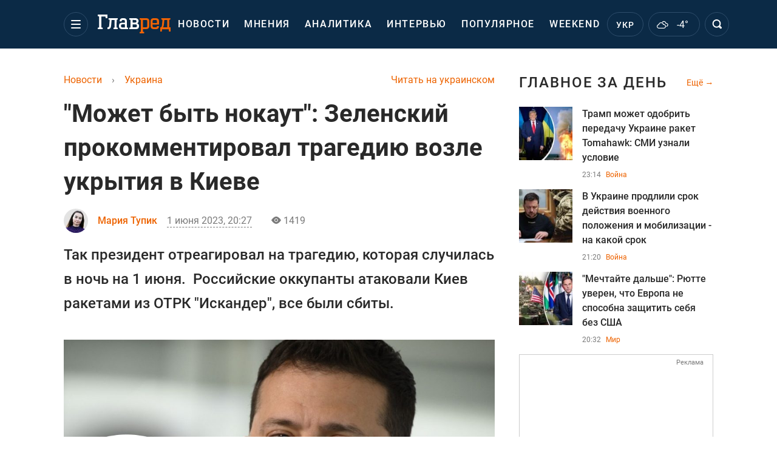

--- FILE ---
content_type: text/html; charset=UTF-8
request_url: https://glavred.info/ukraine/mozhet-byt-nokaut-zelenskiy-chetko-otvetil-za-tragediyu-vozle-ukrytiya-v-kieve-10474861.html
body_size: 42013
content:
    <!doctype html><html lang="ru"><head><meta charset="utf-8"><meta name="viewport" content="width=device-width, initial-scale=1.0, maximum-scale=2"><title>    "Может быть нокаут": Зеленский прокомментировал трагедию возле укрытия в Киеве    </title><meta name='description' content='Президент Украины Владимир Зеленский пообещал, что все виновные в гибели трех людей в Киеве во время ночной атаки РФ, понесут жесткое наказание.'/><meta name='keywords' content='владимир зеленский, война в украине,'/><meta name='news_keywords' content='владимир зеленский, война в украине,'/><meta property="fb:page_id" content="139142362793641"/><meta property="fb:app_id" content="617022471999932"/><meta name="yandex-verification" content="fa2d834d8eefe37d"/><meta name="yandex-verification" content="4ffb8348334ccd96"/><meta name="yandex-verification" content="fa15584caf568ce1"/><meta name="google-site-verification" content="mR-_jfZQDzSLVT1fV2yLN-RKK_KnZMEbmg4Gwz6BRcA"/><meta name="google-site-verification" content="PTcchVniLKtc7Rcr9-tABYABABWmebQaoAIfRXCJcVY"/><meta name="theme-color" content="#143250"><link rel="canonical" href="https://glavred.info/ukraine/mozhet-byt-nokaut-zelenskiy-chetko-otvetil-za-tragediyu-vozle-ukrytiya-v-kieve-10474861.html"><meta property="og:url" content="https://glavred.info/ukraine/mozhet-byt-nokaut-zelenskiy-chetko-otvetil-za-tragediyu-vozle-ukrytiya-v-kieve-10474861.html"/><meta property="og:title" content="&quot;Может быть нокаут&quot;: Зеленский прокомментировал трагедию возле укрытия в Киеве"/><meta property="og:description" content="Президент Украины Владимир Зеленский пообещал, что все виновные в гибели трех людей в Киеве во время ночной атаки РФ, понесут жесткое наказание."/><meta property="og:type" content="article"/><meta property="og:image" content="https://images.glavred.info/2023_06/thumb_files/620x324/1685640434-8728.jpeg"/><meta property="og:image:type" content="image/jpeg"><meta property="og:image:width" content="600"><meta property="og:image:height" content="420"><meta property="og:published_time" content="2023-06-01T20:27:00+03:00"><meta property="og:modified_time" content="2023-06-01T21:27:00+03:00"><meta property="og:tag" content="война России и Украины"><meta property="og:section" content="Украина"><meta property="og:author:first_name" content="Мария"><meta property="og:author:last_name" content="Тупик"><meta name="twitter:card" content="summary_large_image"/><meta name="twitter:site" content="@Glavredinfo"/><meta name="twitter:title" content="&quot;Может быть нокаут&quot;: Зеленский прокомментировал трагедию возле укрытия в Киеве"/><meta name="twitter:description" content="Президент Украины Владимир Зеленский пообещал, что все виновные в гибели трех людей в Киеве во время ночной атаки РФ, понесут жесткое наказание."><meta name="twitter:creator" content="@Glavredinfo"/><meta name="twitter:domain" content="www.glavred.info"/><meta name="twitter:image" content="https://images.glavred.info/2023_06/thumb_files/620x324/1685640434-8728.jpeg"/><meta name="twitter:image:src" content="https://images.glavred.info/2023_06/thumb_files/620x324/1685640434-8728.jpeg"/><link rel="alternate" href="https://glavred.info/ukraine/mozhet-byt-nokaut-zelenskiy-chetko-otvetil-za-tragediyu-vozle-ukrytiya-v-kieve-10474861.html" hreflang="ru"><link rel="alternate" href="https://glavred.net/ukraine/mozhet-byt-nokaut-zelenskiy-chetko-otvetil-za-tragediyu-vozle-ukrytiya-v-kieve-10474861.html" hreflang="uk"><link rel="amphtml" href="https://glavred.info/ukraine/amp-mozhet-byt-nokaut-zelenskiy-chetko-otvetil-za-tragediyu-vozle-ukrytiya-v-kieve-10474861.html"><link rel="alternate" href="https://glavred.info/ukraine/mozhet-byt-nokaut-zelenskiy-chetko-otvetil-za-tragediyu-vozle-ukrytiya-v-kieve-10474861.html" hreflang="x-default"/><meta name="robots" content="index, follow, max-image-preview:large"><meta name="telegram:channel" content="@glavredinfo"><script type="application/ld+json">
          {
            "@context": "https://schema.org",
            "@type": "VideoObject",
            "url": "https://glavred.info/ukraine/mozhet-byt-nokaut-zelenskiy-chetko-otvetil-za-tragediyu-vozle-ukrytiya-v-kieve-10474861.html",
            "isFamilyFriendly": "True",
            "embedUrl": "https://www.youtube.com/embed/-H57sBUMtxE",
            "thumbnailUrl": "https://images.glavred.info/2023_06/thumb_files/600x420/1685639998-4606.jpg",
            "name": "&quot;Может быть нокаут&quot;: Зеленский прокомментировал трагедию возле укрытия в Киеве",
            "uploadDate": "2023-06-01T20:27:00+03:00",
            "description": "Президент Украины Владимир Зеленский пообещал, что все виновные в гибели трех людей в Киеве во время ночной атаки РФ, понесут жесткое наказание.",
            "author": {
                "@type": "Person",
                "image": "https://images.glavred.info/2024_10/thumb_files/270x270/1727874653-3617.jpg",                                 "familyName": "Тупик",                "faxNumber": "(044) 490-01-01","telephone": "(044) 490-01-01",                "givenName": "Мария",                "gender": "FEMALE",                "jobTitle": "заместитель главного редактора",                "knowsLanguage": "ru-RU, uk-UA",                "knowsAbout": "Закончила КНУ им. Тараса Шевченка, факультет журналистики. Мастер спорта по художественной гимнастике.&amp;nbsp;  В журналистику пришла после окончания большого спорта. С 2015&amp;nbsp;года работала журналистом и редактором на двух известных украинских телеканалах. Также работала редактором на сайте FaceNews и &amp;quot;Надзвичайні новини&amp;quot;, и журналистом на сайте &amp;quot;Подробности&amp;quot;. Люблю общаться с интересными людьми, рассказывать важные новости Украины и мира, делюсь интересными рецептами с читателями и прогнозами астрологов. В команде Главреда с октября 2020 года.",                
                "url": "https://glavred.info/editor/mariya-tupik.html",                "name": "Мария Тупик"
            },
            "publisher": {
                "@type": "Organization",
                "name": "Главред",
                "logo": {
                    "@type": "ImageObject",
                    "url": "https://glavred.info/images/glavred_logo.jpg",
                    "width": 160,
                    "height": 40
              }
            },
            "thumbnail": {
                "@type": "ImageObject",
                "contentUrl": "https://images.glavred.info/2023_06/thumb_files/600x420/1685639998-4606.jpg",
                "width": "600",
                "height": "420"
            }
        }
    </script><link rel="stylesheet" href="/build/vendor-styles.0060d6a497c331c1115bd6f2ad6c2731.css"><link rel="stylesheet" href="/build/styles.24e38ec91811bd8bf29974f5a18f9a97.css"><link rel="manifest" href="/manifest.json"><link rel="preload" as="font" type="font/woff" crossorigin="anonymous" href="https://glavred.info/build/fonts/icomoon.2f4a995a.woff"><link rel="preconnect" href="https://get.optad360.io/" crossorigin><link rel="preconnect" href="https://membrana-cdn.media/" crossorigin><link rel="preconnect" href="https://images.glavred.info/" crossorigin><link rel="preconnect" href="https://www.googletagmanager.com/" crossorigin><link rel="preconnect" href="https://static.cloudflareinsights.com" crossorigin><link rel="preconnect" href="https://securepubads.g.doubleclick.net" crossorigin><link rel="preconnect" href="https://pagead2.googlesyndication.com/" crossorigin><link rel="dns-prefetch" href="https://i.ytimg.com/"><link rel="dns-prefetch" href="https://1plus1.video/"><link rel="dns-prefetch" href="https://ls.hit.gemius.pl"><link rel='dns-prefetch' href='https://images.unian.net/'><link rel="dns-prefetch" href="https://jsc.idealmedia.io/"><link rel="dns-prefetch" href="https://gaua.hit.gemius.pl/"><link rel="dns-prefetch" href="https://cm.g.doubleclick.net/"><link rel="dns-prefetch" href="https://fonts.googleapis.com/"><link rel="dns-prefetch" href="https://ep2.adtrafficquality.google/"><link rel="dns-prefetch" href="https://ep1.adtrafficquality.google/"><script>let scriptLoaded=!1;function loadScriptOnScroll(){if(scriptLoaded)return;const script=document.createElement("script");script.src="https://fundingchoicesmessages.google.com/i/121764058?ers=3",script.async=!0,document.head.appendChild(script),scriptLoaded=!0,window.removeEventListener("scroll",loadScriptOnScroll)}window.addEventListener("scroll",loadScriptOnScroll,{once:!0});</script><link rel="shortcut icon" href="/favicon.ico"/><style id="blacklink">
    * {
        color: #1d1d1d;
        box-sizing: border-box;
        margin: 0;
        padding: 0;
    }

    .d-flex {
        display: flex !important;
    }

    html {
        -webkit-text-size-adjust: 100%;
        -webkit-tap-highlight-color: rgba(0, 0, 0, 0);
    }

    [class*=" icon-"], [class^=icon-], html {
        -webkit-font-smoothing: antialiased;
    }

    *, :after, :before {
        box-sizing: border-box;
    }

    .mb-3, .my-3 {
        margin-bottom: 1rem !important;
    }

    .oh {
        overflow: hidden !important;
    }

    .weather, .top-search__submit .fa {
        color: #fff;
    }

    .main-nav__list li.nav-item > a, .main-nav__list li.nav-item > span {
        font-style: normal;
        font-weight: 500;
        font-size: 16px;
        letter-spacing: 1.6px;
        text-transform: uppercase;
        color: #fff;
        line-height: 80px;
        padding: 0 12px;
        height:100% ;
        white-space: nowrap;
    }

    .top-nav {
        /*margin: 0 0 32px;*/
        height: 80px;
    }

    .top-nav__logo {
        width: 120px;
        height: 32px;
        display: block;
        margin-right: 40px;
        background: url(/build/images/glavred_light.ac9f3e19.svg) 0;
        background-size: cover;
        align-self: center;
        margin-top: 2px;
    }
    .top-nav__weather i{
        color: #fff;
        margin: 0 8px 0 0;
    }

    .read-another {
        font-size: 16px;
        line-height: 24px;
        float: right;
        color: #ed6300;
    }

    .breadcrumbs ol {
        margin-bottom: 16px;
    }

    .breadcrumbs li {
        font-size: 16px;
        line-height: 24px;
        margin-right: 16px;
    }

    .breadcrumbs a span {
        color: #ed6300;
    }

    .main-title {
        font-weight: 700;
        font-size: 24px;
        line-height: 32px;
        letter-spacing: 0.08em;
        text-transform: uppercase;
        margin-bottom: 24px;
        display: block;
        color: #292929 !important;
    }

    .newsfeed__item {
        margin-bottom: 16px;
        overflow: hidden;
    }

    .newsfeed__link, .newsfeed__time {
        display: block;
        float: left;
    }

    .newsfeed__tg {
        display: flex;
        align-items: center;
        justify-content: center
    }

    .article__time {
        font-size: 16px;
        line-height: 40px;
        color: #7A7A7A;
    }

    .top-news__title {
        font-weight: 700;
        font-size: 24px;
        line-height: 32px;
        color: #292929;
        display: block;
        margin-bottom: 8px;
    }

    .top-news__photo {
        height: 296px;
        display: block;
        margin-bottom: 8px;
    }

    .top-news__descr {
        font-weight: 400;
        font-size: 16px;
        line-height: 24px;
        color: #292929;
        display: block;
        margin-top: 8px;
    }

    .top-news {
        margin-bottom: 24px;
    }

    .mb-5, .my-5 {
        margin-bottom: 3rem !important;
    }



    .all-news {
        font-size: 14px;
        line-height: 16px;
        color: #ed6300;

        display: block;
    }
    .title-group{
        display: flex;
        justify-content: space-between;
        align-items: center;
        margin-bottom: 24px;
    }
    .opinion-news__item {  width: 100%;
    }
    .opinion-news__item:not(:last-child){
         margin-bottom:24px;
     }


    .opinion-news__image {
        width: 80px;
        height: 80px;
        border-radius: 50%;
        background: #5CADD6;
        overflow: hidden;
        display: block;
        padding: 0;
        margin:0 16px 8px 0;
        float: left;

    }

    .opinion-news__author {
        font-weight: 500;
        font-size: 16px;
        line-height: 24px;
        color: #ed6300;
        clear: right;
        margin: 8px 0 0;
        display: inline-block;

    }

    .opinion-news__title {
        font-weight: 500;
        font-size: 16px;
        line-height: 24px;
        color: #3d3d3d;
        clear: both;
        width: 100%;
        display: block;
    }

    .article-block__author-img {
        width: 40px;
        height: 40px;
        margin-right: 16px;
    }



    .fa-chevron-right, .fa-chevron-left {
        color: #fff;
    }

    .article__content p {
        font-size: 18px;
        line-height: 32px;
        margin-bottom: 16px;
        margin-top: 0;
    }

    .article__title {
        font-weight: 700;
        font-size: 40px;
        line-height: 56px;
        display: inline-block;
        margin: 0 0 16px;
    }

    .article__descr {
        font-weight: 500;
        font-size: 24px;
        line-height: 40px;
        margin: 16px 0 40px;
    }

    h1, h2, h3, h4, h5, h6 {
        margin-top: 0;
    }

    h3 {
        margin-bottom: 0;
        font-weight: normal;
    }

    .article figure.first-image .subscribe_photo_text, .article figure.first-image figcaption {
        font-size: 16px;
        color: #7A7A7A;
        display: block;
        line-height: 24px;
        margin-bottom: 40px;
    }

    .article__info {
        overflow: hidden;
        margin-bottom: 20px;
        display: flex;
        justify-content: space-between;
    }

    .subscribe__item.fb i {
        color: #1178F2;
        border-color: #1178F2;
    }

    .subscribe__item.tw i {
        color: #41ABE1;
        border-color: #41ABE1;
    }

    .subscribe__item.yt i {
        color: #FF0000;
        border-color: #FF0000;
    }

    .subscribe__item.tg i {
        color: #31A7DD;
        border-color: #31A7DD;
    }

    .subscribe__item.gn i {
        color: #4989F4;
        border-color: #4989F4;
    }

    @media (min-width: 1024px) {
        .fixed-300 {
            min-width: 330px;
            width: 330px;
        }
    }

    @media (max-width: 1200px) {
        .top-nav {
            background: #143250;
            height: 80px;
            margin: 0;
            align-items: center;
            display: flex;
        }

        .article__title {
            font-size: 30px;
            line-height: 40px;
            margin-top: -12px;
        }
    }

    @media (max-width: 1350px) {
        .main-nav__list li.nav-item > a, .main-nav__list li.nav-item > span {
            font-size: 16px;
            padding: 0 17px;
        }

        .fixed-300 {
            min-width: 352px;
            width: 352px;
            max-width: 352px
        }
    }

</style><style>
    .nts-video > div{
        height: calc(100vw / 16 * 9);
        max-height: 360px;
        margin: auto !important;
    }

    .nts-video-wrapper {
        min-height: 410px;
        max-width: 670px;
        background: #383842;
        padding: 8px 16px 16px;
        border-radius: 4px;
        margin: 20px auto !important
    }

    .nts-video-label svg {
        margin-right: 8px;
    }

    .nts-video-label {
        font-weight: 600;
        font-size: 16px;
        line-height: 24px;
        align-self: start;
        letter-spacing: 0.08em;
        text-transform: uppercase;
        color: #B2B2BD;
        display: flex;
        margin-bottom: 8px;
    }

    @media (min-width: 1024px) {
        .nts-video > div{
            height: 354px
        }
    }

    @media (min-width: 1200px) {
        .nts-video > div{
            height: 360px
        }
    }

    .nts-ad {
        display: flex;
        flex-direction: column;
        align-items: center;
        justify-content: center
    }

    .nts-ad-h250 {
        min-height: 250px
    }

    .nts-ad-h400 {
        min-height: 400px
    }

    .nts-ad-h600 {
        min-height: 600px;
        justify-content: flex-start
    }

    @media (max-width: 1023px) {
        .nts-ad[data-ym-ad="GVR_SBR_1"], .nts-ad[data-ym-ad="GVR_SBR_2"], .nts-ad[data-ym-ad="GVR_BTC"], .nts-ad[data-ym-ad="GVR_ITC_3"], .nts-ad[data-ym-ad="GVR_ITC_4"], .nts-ad[data-ym-ad="GVR_BTA"] {
            display: none
        }
    }

    @media (min-width: 1024px) {
        .nts-ad[data-ym-ad="GVR_ITC_1"], .nts-ad[data-ym-ad="GVR_ITA_1"], .nts-ad[data-ym-ad="GVR_ITA_2"], .nts-ad[data-ym-ad="GVR_ITA_3"] {
            display: none
        }
    }
</style><script type="application/ld+json">{"@context":"https:\/\/schema.org","@type":"BreadcrumbList","itemListElement":[{"@type":"ListItem","position":1,"item":{"@id":"https:\/\/glavred.info\/","name":"Новости"}},{"@type":"ListItem","position":2,"item":{"@id":"https:\/\/glavred.info\/ukraine","name":"Украина"}},{"@type":"ListItem","position":3,"item":{"@id":"https:\/\/glavred.info\/ukraine\/mozhet-byt-nokaut-zelenskiy-chetko-otvetil-za-tragediyu-vozle-ukrytiya-v-kieve-10474861.html","name":"\"Может быть нокаут\": Зеленский прокомментировал трагедию возле укрытия в Киеве"}}]}</script><script type="application/ld+json">{"@context":"https:\/\/schema.org","@type":"ProfilePage","mainEntity":{"@type":"Person","name":"Мария Тупик","description":"Закончила КНУ им. Тараса Шевченка, факультет журналистики. Мастер спорта по художественной гимнастике.&nbsp;  В журналистику пришла после окончания большого спорта. С 2015&nbsp;года работала журналистом и редактором на двух известных украинских телеканалах. Также работала редактором на сайте FaceNews и &quot;Надзвичайні новини&quot;, и журналистом на сайте &quot;Подробности&quot;. Люблю общаться с интересными людьми, рассказывать важные новости Украины и мира, делюсь интересными рецептами с читателями и прогнозами астрологов. В команде Главреда с октября 2020 года.","email":"m.tupik#glavred.info","image":"https:\/\/images.glavred.info\/2024_10\/thumb_files\/270x270\/1727874653-3617.jpg","jobTitle":"заместитель главного редактора","sameAs":["https:\/\/glavred.net\/editor\/mariya-tupik.html","https:\/\/www.facebook.com\/mariya.mayorova.7","https:\/\/www.linkedin.com\/in\/%D0%BC%D0%B0%D1%80%D1%96%D1%8F-%D1%82%D1%83%D0%BF%D1%96%D0%BA-b471342a3\/"],"familyName":"Тупик","faxNumber":"(044) 490-01-01","telephone":"(044) 490-01-01","givenName":"Мария","gender":"FEMALE","knowsLanguage":"ru-RU, uk-UA","worksFor":{"@type":"Organization","name":"Главред","address":{"@type":"PostalAddress","addressLocality":"Киев, Украина","postalCode":"04080","streetAddress":"ул. Кирилловская 23","addressCountry":"UA"}},"workLocation":{"@type":"Place","name":"Главред","address":{"@type":"PostalAddress","addressLocality":"Киев, Украина","postalCode":"04080","streetAddress":"ул. Кирилловская 23","addressCountry":"UA"}},"url":"https:\/\/glavred.info\/editor\/mariya-tupik.html"}}</script><script type="application/ld+json">{"@context":"https:\/\/schema.org","@type":"NewsArticle","headline":"\"Может быть нокаут\": Зеленский прокомментировал трагедию возле укрытия в Киеве","description":"Президент Украины Владимир Зеленский пообещал, что все виновные в гибели трех людей в Киеве во время ночной атаки РФ, понесут жесткое наказание.","articleSection":"Украина","inLanguage":"ru","isAccessibleForFree":true,"datePublished":"2023-06-01T20:27:00+03:00","dateModified":"2023-06-01T20:27:00+03:00","mainEntityOfPage":{"@type":"WebPage","@id":"https:\/\/glavred.info\/ukraine\/mozhet-byt-nokaut-zelenskiy-chetko-otvetil-za-tragediyu-vozle-ukrytiya-v-kieve-10474861.html"},"image":{"@type":"ImageObject","url":"https:\/\/images.glavred.info\/2023_06\/thumb_files\/1200x0\/1685639998-4606.jpg","width":1200,"height":800},"publisher":{"@type":"NewsMediaOrganization","masthead":"https:\/\/glavred.info\/glavred_editorial_charte","verificationFactCheckingPolicy":"https:\/\/glavred.info\/glavred_editorial_charte","missionCoveragePrioritiesPolicy":"https:\/\/glavred.info\/glavred_editorial_charte","name":"Главред","legalName":"Главред","url":"https:\/\/glavred.info\/","sameAs":["https:\/\/uk.wikipedia.org\/wiki\/%D0%93%D0%BB%D0%B0%D0%B2%D1%80%D0%B5%D0%B4","https:\/\/ua.linkedin.com\/company\/%D0%B3%D0%BB%D0%B0%D0%B2%D1%80%D0%B5%D0%B4","https:\/\/www.facebook.com\/Glavred.info","https:\/\/www.facebook.com\/Glavred.net","https:\/\/www.facebook.com\/glavredfriend","https:\/\/x.com\/glavredinfo","https:\/\/www.youtube.com\/@GlavredTV","https:\/\/www.youtube.com\/@GlavredUA","https:\/\/www.youtube.com\/@glavred_info","https:\/\/www.youtube.com\/@glavred_light","https:\/\/t.me\/glavredinfo","https:\/\/invite.viber.com\/?g2=AQA53Vf75sZm602HdjkfoHU7jJ%2BaqQJkNussxVaW0q9cV9iqNlmGHgqNr1wkmV1r","https:\/\/www.tiktok.com\/@glavred91","https:\/\/www.instagram.com\/glavred.info\/"],"foundingDate":2002,"logo":{"@type":"ImageObject","url":"https:\/\/glavred.info\/images\/glavred_logo.jpg","width":160,"height":40},"address":{"@type":"PostalAddress","streetAddress":"ул. Кирилловская (Фрунзе), 40","addressLocality":"Киев","postalCode":"04080","addressCountry":"UA"},"contactPoint":{"@type":"ContactPoint","email":"glavred@1plus1.tv","telephone":"+38-044-490-01-01","contactType":"headquoters","areaServed":"UA","availableLanguage":["uk-UA","ru-UA"]},"ethicsPolicy":"https:\/\/glavred.info\/glavred_editorial_charte","diversityPolicy":"https:\/\/glavred.info\/glavred_editorial_charte","correctionsPolicy":"https:\/\/glavred.info\/glavred_editorial_charte","unnamedSourcesPolicy":"https:\/\/glavred.info\/glavred_editorial_charte","actionableFeedbackPolicy":"https:\/\/glavred.info\/glavred_editorial_charte","publishingPrinciples":"https:\/\/glavred.info\/glavred_editorial_charte"},"keywords":"владимир зеленский, война в украине,","author":{"@type":"Person","name":"Мария Тупик","description":"Закончила КНУ им. Тараса Шевченка, факультет журналистики. Мастер спорта по художественной гимнастике.&nbsp;  В журналистику пришла после окончания большого спорта. С 2015&nbsp;года работала журналистом и редактором на двух известных украинских телеканалах. Также работала редактором на сайте FaceNews и &quot;Надзвичайні новини&quot;, и журналистом на сайте &quot;Подробности&quot;. Люблю общаться с интересными людьми, рассказывать важные новости Украины и мира, делюсь интересными рецептами с читателями и прогнозами астрологов. В команде Главреда с октября 2020 года.","email":"m.tupik#glavred.info","image":"https:\/\/images.glavred.info\/2024_10\/thumb_files\/270x270\/1727874653-3617.jpg","jobTitle":"заместитель главного редактора","sameAs":["https:\/\/glavred.net\/editor\/mariya-tupik.html","https:\/\/www.facebook.com\/mariya.mayorova.7","https:\/\/www.linkedin.com\/in\/%D0%BC%D0%B0%D1%80%D1%96%D1%8F-%D1%82%D1%83%D0%BF%D1%96%D0%BA-b471342a3\/"],"familyName":"Тупик","faxNumber":"(044) 490-01-01","telephone":"(044) 490-01-01","givenName":"Мария","gender":"FEMALE","knowsLanguage":"ru-RU, uk-UA","worksFor":{"@type":"Organization","name":"Главред","address":{"@type":"PostalAddress","addressLocality":"Киев, Украина","postalCode":"04080","streetAddress":"ул. Кирилловская 23","addressCountry":"UA"}},"workLocation":{"@type":"Place","name":"Главред","address":{"@type":"PostalAddress","addressLocality":"Киев, Украина","postalCode":"04080","streetAddress":"ул. Кирилловская 23","addressCountry":"UA"}},"url":"https:\/\/glavred.info\/editor\/mariya-tupik.html"},"articleBody":"Владимир Зеленский высказался о трагедии в Киеве \/ Коллаж Главред, фото president.gov.ua, КГВА\r\n\r\n\r\nПрезидент Владимир Зеленский пообещал, что все виновные в гибели трех людей в Киеве во время ночной атаки РФ, понесут наказание.\r\n\r\nТак президент отреагировал на трагедию, которая случилась в ночь на 1 июня. Российские оккупанты атаковали Киев ракетами из ОТРК &quot;Искандер&quot;, все они были сбиты.\r\n\r\nОбломки ракет упали на проезжую часть в Днепровском районе и возле поликлиники в Деснянском районе.\r\n\r\nВо время пресс-конференции по итогам саммита Европейского политического сообщества в Молдове президент заявил, что сначала он вернется в Украину, чтобы ознакомиться со всеми деталями.\r\n\r\n&quot;Скажу так, может быть нокаут&quot;, - сказал президент.\r\n\r\n\r\n\r\nВладимир Зеленский пригрозил за трагедию в Киеве \/ скриншот\r\n\r\n\r\n\r\n\r\n\r\n\r\n\r\n\r\nТрагедия в Киеве\r\n\r\nВ ночь на 1 июня Россия обстреляла Киев. Из-за падения обломков одного из снарядов в Деснянском районе погибли три человека - две женщины и ребенок.\r\n\r\nПозже стало известно, что погибшие пытались попасть в укрытие, которое было закрыто.\r\n\r\nПолиция возбудила уголовное дело из-за инцидента, а городской голова Виталий Кличко призвал на время следствия отстранить от исполнения обязанностей главу Деснянского района.\r\n\r\nСмотрите видео о том, зачем президент Зеленский приехал в Молдову: \r\n\r\n\r\n\r\nЧитайте также:\r\n\r\n\r\n\tРФ убила в Киеве 3 человека, из них один - ребенок: что известно о ракетном ударе 1 июня\r\n\tОхранник был пьян и закрылся в укрытии: детали трагедии в Деснянском районе Киева\r\n\tПочему ВСУ не могут ударить по Искандерам, которыми РФ бьет по Киеву: ответ Игната"}</script><link rel="alternate" type="application/rss+xml" href="https://glavred.info/google/gplay_35734_ru.rss"/><script type="application/ld+json">{"@context":"https:\/\/schema.org","@type":"Organization","name":"Главред","legalName":"Главред","url":"https:\/\/glavred.info\/","sameAs":["https:\/\/uk.wikipedia.org\/wiki\/%D0%93%D0%BB%D0%B0%D0%B2%D1%80%D0%B5%D0%B4","https:\/\/ua.linkedin.com\/company\/%D0%B3%D0%BB%D0%B0%D0%B2%D1%80%D0%B5%D0%B4","https:\/\/www.facebook.com\/Glavred.info","https:\/\/www.facebook.com\/Glavred.net","https:\/\/www.facebook.com\/glavredfriend","https:\/\/x.com\/glavredinfo","https:\/\/www.youtube.com\/@GlavredTV","https:\/\/www.youtube.com\/@GlavredUA","https:\/\/www.youtube.com\/@glavred_info","https:\/\/www.youtube.com\/@glavred_light","https:\/\/t.me\/glavredinfo","https:\/\/invite.viber.com\/?g2=AQA53Vf75sZm602HdjkfoHU7jJ%2BaqQJkNussxVaW0q9cV9iqNlmGHgqNr1wkmV1r","https:\/\/www.tiktok.com\/@glavred91","https:\/\/www.instagram.com\/glavred.info\/"],"foundingDate":2002,"logo":{"@type":"ImageObject","url":"https:\/\/glavred.info\/images\/glavred_logo.jpg","width":160,"height":40},"address":{"@type":"PostalAddress","streetAddress":"ул. Кирилловская (Фрунзе), 40","addressLocality":"Киев","postalCode":"04080","addressCountry":"UA"},"contactPoint":{"@type":"ContactPoint","email":"glavred@1plus1.tv","telephone":"+38-044-490-01-01","contactType":"headquoters","areaServed":"UA","availableLanguage":["uk-UA","ru-UA"]},"ethicsPolicy":"https:\/\/glavred.info\/glavred_editorial_charte","diversityPolicy":"https:\/\/glavred.info\/glavred_editorial_charte","correctionsPolicy":"https:\/\/glavred.info\/glavred_editorial_charte","unnamedSourcesPolicy":"https:\/\/glavred.info\/glavred_editorial_charte","actionableFeedbackPolicy":"https:\/\/glavred.info\/glavred_editorial_charte","publishingPrinciples":"https:\/\/glavred.info\/glavred_editorial_charte"}</script><script type="application/ld+json">{"@context":"https:\/\/schema.org","@type":"NewsMediaOrganization","name":"Главред","legalName":"Главред","url":"https:\/\/glavred.info\/","sameAs":["https:\/\/uk.wikipedia.org\/wiki\/%D0%93%D0%BB%D0%B0%D0%B2%D1%80%D0%B5%D0%B4","https:\/\/ua.linkedin.com\/company\/%D0%B3%D0%BB%D0%B0%D0%B2%D1%80%D0%B5%D0%B4","https:\/\/www.facebook.com\/Glavred.info","https:\/\/www.facebook.com\/Glavred.net","https:\/\/www.facebook.com\/glavredfriend","https:\/\/x.com\/glavredinfo","https:\/\/www.youtube.com\/@GlavredTV","https:\/\/www.youtube.com\/@GlavredUA","https:\/\/www.youtube.com\/@glavred_info","https:\/\/www.youtube.com\/@glavred_light","https:\/\/t.me\/glavredinfo","https:\/\/invite.viber.com\/?g2=AQA53Vf75sZm602HdjkfoHU7jJ%2BaqQJkNussxVaW0q9cV9iqNlmGHgqNr1wkmV1r","https:\/\/www.tiktok.com\/@glavred91","https:\/\/www.instagram.com\/glavred.info\/"],"foundingDate":2002,"logo":{"@type":"ImageObject","url":"https:\/\/glavred.info\/images\/glavred_logo.jpg","width":160,"height":40},"address":{"@type":"PostalAddress","streetAddress":"ул. Кирилловская (Фрунзе), 40","addressLocality":"Киев","postalCode":"04080","addressCountry":"UA"},"contactPoint":{"@type":"ContactPoint","email":"glavred@1plus1.tv","telephone":"+38-044-490-01-01","contactType":"headquoters","areaServed":"UA","availableLanguage":["uk-UA","ru-UA"]},"ethicsPolicy":"https:\/\/glavred.info\/glavred_editorial_charte","diversityPolicy":"https:\/\/glavred.info\/glavred_editorial_charte","correctionsPolicy":"https:\/\/glavred.info\/glavred_editorial_charte","unnamedSourcesPolicy":"https:\/\/glavred.info\/glavred_editorial_charte","actionableFeedbackPolicy":"https:\/\/glavred.info\/glavred_editorial_charte","publishingPrinciples":"https:\/\/glavred.info\/glavred_editorial_charte"}</script><script type="application/ld+json">{"@context":"https:\/\/schema.org","@type":"WebSite","url":"https:\/\/glavred.info\/","name":"Главред","potentialAction":{"@type":"SearchAction","target":"https:\/\/glavred.info\/search?q={search_term_string}","query-input":"required name=search_term_string"}}</script><script>
        document.addEventListener('DOMContentLoaded', () => {
            setTimeout(initGTM, 3500);
        });
        document.addEventListener('scroll', initGTMOnEvent);
        document.addEventListener('mousemove', initGTMOnEvent);
        document.addEventListener('touchstart', initGTMOnEvent);
        function initGTMOnEvent(event) {
            initGTM();
            event.currentTarget.removeEventListener(event.type, initGTMOnEvent); // remove the event listener that got triggered
        }
        function gtag(){dataLayer.push(arguments);}
        function initGTM() {
            if (window.gtmDidInit) {
                return false;
            }
            window.gtmDidInit = true; // flag to ensure script does not get added to DOM more than once.
            const script = document.createElement('script');
            script.type = 'text/javascript';
            script.async = true;
            script.onload = () => {
                gtag('js', new Date());
                gtag('config', 'G-DJ92DWMFMY');
            }; // this part ensures PageViews is always tracked
            script.src = 'https://www.googletagmanager.com/gtag/js?id=G-DJ92DWMFMY';
            document.head.appendChild(script);
        }
    </script><style>.bnr-block {overflow: hidden;}</style></head><body class=""><div class="brend-bl container oh"><!-- Banner Desktop_1250x150_branding_1 (post_new) start. --><!-- Banner Desktop_1250x150_branding_1 (post_new) end. --></div><div class="top-nav"><div class="container"><div class="row"><div class="col-12 align-items-center d-flex justify-content-between"><div class="main-nav"><nav class="navbar navbar-expand-sm"><div class="collapsed navbar-collapse main-nav__list nano" id="navbarMenu"><div class="nano-content d-flex"><a href="https://glavred.info/" class="top-nav__logo" aria-label="Главред"></a><div id="cms-block-6977e1c705271" class="cms-block cms-block-element"><ul class="navbar-nav"><li     class="nav-item "><a href="/detail/all_news">    Новости</a></li><li     class="nav-item"><a href="/opinions">    Мнения</a></li><li     class="nav-item"><a href="/analytics">    Аналитика</a></li><li     class="nav-item"><a href="/interview">    Интервью</a></li><li     class="nav-item"><a href="/popular">    Популярное</a></li><li     class="nav-item"><a href="/weekend">    Weekend</a></li><li     class="nav-item dropdown current_ancestor "><a class="dropdown-toggle" href="javascript:void(0);" id="navbarDropdown" role="button" data-toggle="dropdown" aria-haspopup="true" aria-expanded="false"><button class="navbar-toggler"><span></span><span></span><span></span></button></a><div class="dropdown-menu" aria-labelledby="navbarDropdown"><div class="menu-list"><a href="/article">    Эксклюзивы</a><a href="//opinions.glavred.info/">    Мнения</a><a href="/analytics">    Аналитика</a><a href="/interview">    Интервью</a><a href="/chat">Чаты</a><a href="/dossier">    Досье</a><a href="/video">Видео</a><a href="/photo">Фото</a><a href="/popular">Популярное</a></div><div class="menu-list"><a href="/ukraine" class="active">    Украина</a><a href="/front">    Фронт</a><a href="/world">    Мир</a><a href="/war">    Война</a><a href="/politics">    Политика</a><a href="/synoptic">    Синоптик</a><a href="/nauka">    Научные факты</a><a href="/sport">    Спорт</a><a href="/techno">    Техно и IT</a><a href="/economics">    Экономика</a><a href="/osvita">    Образование</a><a href="/regions">    Регионы</a><a href="/business">    Бизнес</a><a href="/energy">    Энергетика</a><a href="/culture">    Культура</a><a href="//news.glavred.info/">    Новости</a></div><div class="menu-list menu-list--wekend"><a href="https://glavred.info/weekend">Weekend</a><a href="//stars.glavred.info/">    Stars</a><a href="/stosunky">    Отношения</a><a href="/recipes">    Рецепты</a><a href="/lifehack">    Лайфхаки</a><a href="/life">    Жизнь</a><a href="/movies">    Кино и ТВ</a><a href="/dim">    Дом и уют</a><a href="/sad-ogorod">    Сад и огород</a><a href="/fashion">    Мода и красота</a><a href="//horoscope.glavred.info/">    Гороскоп</a><a href="/holidays">    Праздники</a><a href="/auto">    Авто</a><a href="/starnews">    Звёзды</a><a href="/primety">    Приметы</a></div><span><a href="https://glavred.info/about" class="dropdown-menu__link-static">O нас</a><a href="https://glavred.info/glavred_editorial_charte" class="dropdown-menu__link-static">Редакционная политика</a><a href="https://glavred.info/contacts" class="dropdown-menu__link-static">Контакты</a><a href="https://glavred.info/socials" class="dropdown-menu__link-static">Соцсети</a></span><div class="main-nav__socials"><a href="https://www.facebook.com/Glavred.info" rel="nofollow noopener" target="_blank" class="main-nav__socials-item" aria-label="facebook"><svg xmlns="http://www.w3.org/2000/svg" width="9" height="16" viewBox="0 0 9 16" fill="none"><path d="M2.91106 16V8.70588H0.571442V5.88235H2.91106V3.76471C2.91106 1.33333 4.34503 0 6.45823 0C7.43937 0 8.34503 0.0784315 8.57144 0.0784315V2.66667H7.13748C6.0054 2.66667 5.77899 3.21569 5.77899 4.07843V5.88235H8.49597L8.11861 8.70588H5.77899V16H2.91106Z" fill="white"/></svg></a><a href="https://x.com/glavredinfo" rel="nofollow noopener" target="_blank" class="main-nav__socials-item" aria-label="twitter"><svg xmlns="http://www.w3.org/2000/svg" width="17" height="16" viewBox="0 0 17 16" fill="none"><path d="M16.5 16H10.5L0.5 0H6.5L16.5 16ZM11.5 14H13.5L5.5 2H3.5L11.5 14Z" fill="white"/><path d="M3.5 16H1.5L6.97125 8.705L8.01406 9.98125L3.5 16Z" fill="white"/><path d="M13.5 0H15.5L10.1778 7.09625L9.04922 5.93437L13.5 0Z" fill="white"/></svg></a><a href="https://www.youtube.com/@GlavredTV" rel="nofollow noopener" target="_blank" class="main-nav__socials-item" aria-label="youtube"><svg xmlns="http://www.w3.org/2000/svg" width="17" height="12" viewBox="0 0 17 12" fill="none"><path fill-rule="evenodd" clip-rule="evenodd" d="M15.0908 0.362637C15.7788 0.56044 16.3231 1.14286 16.508 1.87912C16.8469 3.21978 16.8571 6 16.8571 6C16.8571 6 16.8571 8.79121 16.5183 10.1209C16.3334 10.8571 15.7891 11.4396 15.1011 11.6374C13.8584 12 8.85715 12 8.85715 12C8.85715 12 3.85586 12 2.61324 11.6374C1.92518 11.4396 1.3809 10.8571 1.19604 10.1209C0.857147 8.78022 0.857147 6 0.857147 6C0.857147 6 0.857147 3.21978 1.18577 1.89011C1.37063 1.15385 1.91491 0.571429 2.60298 0.373626C3.84559 0.010989 8.84688 0 8.84688 0C8.84688 0 13.8482 0 15.0908 0.362637ZM11.8571 6L6.85715 9V3L11.8571 6Z" fill="white"/></svg></a><a href="https://t.me/glavredinfo" rel="nofollow noopener" target="_blank" class="main-nav__socials-item" aria-label="telegram"><svg xmlns="http://www.w3.org/2000/svg" width="16" height="14" viewBox="0 0 16 14" fill="none"><path d="M6.01337 13.4444C5.4138 13.4444 5.28056 13.1667 5.21394 12.8194C5.21394 12.75 5.14732 12.6806 5.14732 12.6111L3.6817 7.54169L14.6739 0.666713L15.007 1.29171L4.48113 7.81947L5.81351 12.3333C5.81351 12.4028 5.88013 12.5417 5.88013 12.6111C5.88013 12.6806 5.88013 12.75 5.94675 12.75C5.94675 12.75 6.01337 12.75 6.07999 12.75V13.4444H6.01337Z" fill="white"/><path d="M6.01337 13.4444V12.75C6.21323 12.75 6.34646 12.6806 6.4797 12.4722L8.2118 10.7361L6.67956 9.48613L7.07928 8.93057L9.21109 10.7361L7.01266 13.0278C6.74618 13.2361 6.54632 13.4444 6.01337 13.4444Z" fill="white"/><path d="M6.27985 9.20835L12.2089 13.7917C12.8751 14.2083 13.3415 14 13.5413 13.1667L15.9396 1.29171C16.2061 0.250047 15.5399 -0.236062 14.9403 0.111159L0.750459 5.80558C-0.248827 6.22225 -0.182208 6.7778 0.550602 7.05558L4.21465 8.23613L12.6087 2.68059C13.0084 2.40282 13.3415 2.54171 13.075 2.81948" fill="white"/><path d="M6.26214 9.17363L5.68101 13.1555L6.3396 13.2599L6.92074 9.27807L6.26214 9.17363Z" fill="white"/></svg></a><a href="https://invite.viber.com/?g2=AQA53Vf75sZm602HdjkfoHU7jJ%2BaqQJkNussxVaW0q9cV9iqNlmGHgqNr1wkmV1r" rel="nofollow noopener" target="_blank" class="main-nav__socials-item" aria-label="viber"><svg xmlns="http://www.w3.org/2000/svg" width="17" height="16" viewBox="0 0 17 16" fill="none"><path fill-rule="evenodd" clip-rule="evenodd" d="M8.45027 0.0114851C12.2229 0.0282857 13.9168 1.19522 14.3371 1.56019C15.7272 2.7055 16.4994 5.24587 15.9804 9.25808C15.5238 12.8031 12.9163 13.432 12.0415 13.643L12.0414 13.643L12.041 13.6432C11.9556 13.6637 11.8867 13.6804 11.8381 13.6953C11.6026 13.7673 9.51877 14.262 6.81208 14.0459C6.5133 14.3748 6.11578 14.807 5.82967 15.0999C5.74322 15.1883 5.66228 15.2755 5.58493 15.3588C5.19334 15.7807 4.89378 16.1035 4.43708 15.9691C3.98385 15.8371 4.00917 15.184 4.00917 15.184L4.0117 13.5729H4.00917C0.0491455 12.5164 0.107381 8.6242 0.152957 6.54485C0.196001 4.46551 0.621374 2.78954 1.82913 1.64423C3.99904 -0.243033 8.45027 0.0114851 8.45027 0.0114851ZM11.5923 12.5207C12.3358 12.3571 14.412 11.9002 14.7954 8.96995C15.2335 5.61804 14.6334 3.32979 13.4585 2.37175C13.1041 2.06681 11.5747 1.1568 8.38191 1.14239C8.38191 1.14239 4.60165 0.907088 2.76597 2.48221C1.74558 3.43784 1.40122 4.85929 1.36325 6.59527C1.36199 6.65255 1.36057 6.71154 1.35911 6.77211C1.31626 8.54742 1.24074 11.6762 4.47759 12.5284C4.47759 12.5284 4.46493 14.9895 4.4624 15.2056C4.4624 15.3569 4.48771 15.4601 4.57887 15.4817C4.6447 15.4985 4.74345 15.4649 4.827 15.3857C5.36125 14.8742 7.0754 12.915 7.0754 12.915C9.37444 13.059 11.2025 12.6268 11.4 12.5668C11.4455 12.5531 11.5109 12.5387 11.5923 12.5207ZM8.51316 5.1943C8.51941 5.0827 8.61989 4.99704 8.73758 5.00297C9.17834 5.02517 9.54514 5.15129 9.80627 5.40703C10.0665 5.66189 10.1937 6.01804 10.2155 6.44624C10.2212 6.55787 10.1304 6.65275 10.0127 6.65814C9.89496 6.66354 9.79492 6.57742 9.78923 6.46578C9.77054 6.09923 9.66479 5.8503 9.49966 5.68857C9.33541 5.52773 9.08441 5.42574 8.71494 5.40712C8.59725 5.4012 8.50691 5.30592 8.51316 5.1943ZM8.41475 3.91789C8.29718 3.90998 8.19512 3.99393 8.18677 4.10542C8.17842 4.2169 8.26696 4.3137 8.38452 4.32161C9.19784 4.37637 9.80836 4.63603 10.2452 5.08737C10.6852 5.5419 10.8995 6.10661 10.8829 6.79958C10.8802 6.91131 10.9735 7.00394 11.0913 7.00649C11.2092 7.00903 11.3069 6.9205 11.3095 6.80877C11.3284 6.02266 11.0819 5.3532 10.5596 4.81368C10.0344 4.27097 9.31304 3.97838 8.41475 3.91789ZM7.8115 3.06678C7.81226 2.95502 7.90841 2.865 8.02626 2.86571C9.26512 2.87323 10.3142 3.26595 11.154 4.04206L11.1542 4.04228C12.0007 4.82717 12.4208 5.89152 12.4313 7.21805C12.4321 7.32981 12.3373 7.42108 12.2195 7.42192C12.1016 7.42276 12.0054 7.33284 12.0045 7.22107C11.9947 5.97851 11.6046 5.02598 10.856 4.3318C10.1006 3.6337 9.15962 3.27732 8.02353 3.27043C7.90568 3.26971 7.81075 3.17854 7.8115 3.06678ZM9.23012 9.00117C9.07061 9.19086 8.7693 9.16685 8.7693 9.16685C6.5766 8.6362 5.98918 6.53045 5.98918 6.53045C5.98918 6.53045 5.96386 6.24712 6.16389 6.09345L6.55888 5.79572C6.75637 5.65165 6.88044 5.30349 6.68041 4.96253C6.56901 4.77285 6.34619 4.43429 6.18161 4.2206C6.00691 3.9949 5.60179 3.53388 5.59926 3.53148C5.40429 3.31058 5.11565 3.26016 4.81181 3.40903C4.81181 3.40903 4.81106 3.40973 4.80997 3.41038C4.80905 3.41093 4.8079 3.41142 4.80674 3.41142C4.5181 3.5651 4.24971 3.77159 3.99904 4.03332L3.99398 4.03811C3.80661 4.25181 3.69774 4.46311 3.67242 4.66961C3.66735 4.69362 3.66482 4.72483 3.66735 4.76084C3.66482 4.85208 3.68001 4.94092 3.7104 5.02977L3.72052 5.03697C3.81421 5.35631 4.05221 5.88695 4.56621 6.77295C4.90043 7.34682 5.24225 7.82704 5.58153 8.23042C5.75877 8.44412 5.96133 8.66262 6.19427 8.88591L6.28542 8.97236C6.5209 9.19326 6.75131 9.38535 6.97666 9.55343C7.40203 9.87517 7.90589 10.1993 8.51357 10.5163C9.44787 11.0037 10.0074 11.2294 10.3442 11.3182L10.3518 11.3278C10.4455 11.3566 10.5392 11.3687 10.6354 11.3687C10.6734 11.371 10.7063 11.3687 10.7316 11.3638C10.9493 11.3398 11.1722 11.2366 11.3975 11.0589L11.4026 11.0541C11.6786 10.8164 11.8963 10.5595 12.0583 10.2882C12.0583 10.2882 12.0609 10.2858 12.0609 10.2834C12.2179 9.99522 12.1647 9.7215 11.9318 9.53661C11.9318 9.53661 11.4431 9.15003 11.2051 8.98436C10.9823 8.82829 10.6227 8.6194 10.4227 8.51135C10.0631 8.32166 9.69601 8.43932 9.54409 8.6266L9.23012 9.00117Z" fill="white"/></svg></a><a href="https://news.google.com/publications/CAAqBwgKMKeLkAswr-yjAw?hl=ru&amp;gl=UA&amp;ceid=UA%3Aru" class="main-nav__socials-item" rel="nofollow noopener" target="_blank" aria-label="googlenews"><svg xmlns="http://www.w3.org/2000/svg" width="21" height="10" viewBox="0 0 21 10" fill="none"><path d="M18.8696 3H12.913V1H18.8696V3Z" fill="white"/><path d="M19.8634 9H12.913V7H19.8634V9Z" fill="white"/><path d="M20.8571 6H12.913V4H20.8571V6Z" fill="white"/><path d="M5.76763 4.375V6.25H8.83669C8.61315 7.39463 7.34698 8.02026 5.87491 8.02026C4.23265 8.02026 2.90098 6.63607 2.90098 4.99944C2.90098 3.36281 4.23265 1.97862 5.87491 1.97862C6.6146 1.97862 7.27678 2.23217 7.79967 2.72865V2.72977L9.23131 1.30303C8.36188 0.495355 7.22792 0 5.87435 0C3.10374 0 0.857147 2.23833 0.857147 5C0.857147 7.76167 3.10318 10 5.87435 10C8.77189 10 10.6781 7.96989 10.6781 5.11362C10.6781 4.78619 10.6781 4.625 10.6781 4.375H5.76763Z" fill="white"/></svg></a></div></div></li></ul></div></div></div></nav></div><div class="d-flex"><div class="top-nav__langs d-none d-lg-flex"><a
                                                                    href="https://glavred.net/ukraine/mozhet-byt-nokaut-zelenskiy-chetko-otvetil-za-tragediyu-vozle-ukrytiya-v-kieve-10474861.html"
                                                                class="top-nav__langs-item top-nav__langs-item--active">Укр</a></div><div id="unian_weather_widget"></div><div class="top-nav__search"><form method="get" action="/search" name="menu_search" id="search"><div class="form-inline top-search"><input class="top-search__value form-control hidden" type="text" name="q" maxlength="100" placeholder="Поиск" size="20" value="" aria-label="search text"><button id="btn_search_submit" class="top-search__submit" type="submit" aria-label="search"><svg xmlns="http://www.w3.org/2000/svg" width="16" height="16" viewBox="0 0 16 16" fill="none"><path fill-rule="evenodd" clip-rule="evenodd" d="M10.8584 10.3914C9.98872 11.2115 8.81635 11.7143 7.52657 11.7143C4.84405 11.7143 2.66943 9.53966 2.66943 6.85714C2.66943 4.17461 4.84405 2 7.52657 2C10.2091 2 12.3837 4.17461 12.3837 6.85714C12.3837 8.14687 11.881 9.31919 11.0609 10.1889C11.0246 10.2193 10.9894 10.2516 10.9553 10.2857C10.9211 10.3198 10.8888 10.3551 10.8584 10.3914ZM11.0966 12.7128C10.0567 13.3481 8.8344 13.7143 7.52657 13.7143C3.73948 13.7143 0.669434 10.6442 0.669434 6.85714C0.669434 3.07004 3.73948 0 7.52657 0C11.3137 0 14.3837 3.07004 14.3837 6.85714C14.3837 8.16489 14.0176 9.38713 13.3823 10.427L15.5266 12.571C16.1578 13.2022 16.1579 14.2256 15.5267 14.8568C14.8955 15.4882 13.872 15.4882 13.2407 14.8569L11.0966 12.7128Z" fill="white"/></svg></button></div><input type="hidden" name="token" value="j2f1-Y3pd7EaZXMxxcyPgSlUxSYECR7ry9e-QbgrdxE" /></form></div></div></div></div></div><!-- Composite Start --><div id="M472664ScriptRootC1411771" class="ideal-story" data-attribute="https://jsc.idealmedia.io/l/g/l.glavred.info.1411771.js"></div></div><div class="container body-content"><div class="full-content-sm article row  "><div class="content-left col align-self-start"><div class="infinite-container  infinite-container-next"
                 data-ajax-url="https://glavred.info/ajax/prev_post/10474861"
                 data-page="1"
                 data-has-more="1"

                                ><div class="infinite-item"
                         data-url="https://glavred.info/ukraine/mozhet-byt-nokaut-zelenskiy-chetko-otvetil-za-tragediyu-vozle-ukrytiya-v-kieve-10474861.html"
                         data-io-article-url="https://glavred.info/ukraine/mozhet-byt-nokaut-zelenskiy-chetko-otvetil-za-tragediyu-vozle-ukrytiya-v-kieve-10474861.html"
                         data-title='    &quot;Может быть нокаут&quot;: Зеленский прокомментировал трагедию возле укрытия в Киеве    '
                         data-rubric='Украина'
                         data-id="10474861"><div class="breadcrumbs oh"><a class="read-another"
                                       href="https://glavred.net/ukraine/mozhet-byt-nokaut-zelenskiy-chetko-otvetil-za-tragediyu-vozle-ukrytiya-v-kieve-10474861.html">Читать на украинском</a><ol vocab="https://schema.org/"><li><a href="https://glavred.info/"><span>Новости</span></a></li><li> ›</li><li><a href="https://glavred.info/ukraine"><span>Украина</span></a></li></ol></div><h1 class="article__title">&quot;Может быть нокаут&quot;: Зеленский прокомментировал трагедию возле укрытия в Киеве
                        </h1><div class="d-flex align-items-center   flex-md-wrap"><div class="article__author mr-3"><a href="https://glavred.info/editor/mariya-tupik.html" class="article__author-image"><img src="[data-uri]"
                                                     data-src="https://images.glavred.info/2024_10/thumb_files/70x70/1727874653-3617.jpg"
                                                     width="40" height="40"
                                                     alt="Мария Тупик" class="lazy"></a><a href="https://glavred.info/editor/mariya-tupik.html" class="article__author-name"
                                           rel="author">
                                            Мария Тупик
                                        </a></div><span class="article__time"><span class="mr-3  toggle-date">1 июня 2023, 20:27</span><span class="article__time--updated mr-3 d-none">обновлено 1 июня 2023, 21:27</span><span class="mr-3"></span></span><div class="article__views"><svg xmlns="http://www.w3.org/2000/svg" width="16" height="12" viewBox="0 0 16 12" fill="none"><path fill-rule="evenodd" clip-rule="evenodd" d="M0 6C2 3 5 0 8 0C11 0 14 3 16 6C14 9 11 12 8 12C5 12 2 9 0 6ZM8 9C9.5 9 11 7.5 11 6C11 4.5 9.5 3 8 3C6.5 3 5 4.5 5 6C5 7.5 6.5 9 8 9Z" fill="#7A7A7A"/><path d="M10 6C10 7.10457 9.10457 8 8 8C6.89543 8 6 7.10457 6 6C6 4.89543 6.89543 4 8 4C9.10457 4 10 4.89543 10 6Z" fill="#7A7A7A"/></svg><span id="js-views-10474861" class="js-views" data-id="10474861" data-url="/ajax/views/10474861"> 1419</span></div></div><div class="article__body" data-helga-article="10474861"><div class="article__descr">
                                Так президент отреагировал на трагедию, которая случилась в ночь на 1 июня.  Российские оккупанты атаковали Киев ракетами из ОТРК &quot;Искандер&quot;, все были сбиты.
                            </div><div class="article__content "><div class="d-flex article__buttons"><div class="article__share"><div class="share__btn "><svg xmlns="http://www.w3.org/2000/svg" width="14" height="14" viewBox="0 0 14 14" fill="none"><path d="M14 5L7 0V3C0 3 0 9 0 14C2 10 3 7 7 7V10L14 5Z" fill="#ED6300"/></svg></div><div class="article__socials " data-url="https://glavred.info/ukraine/mozhet-byt-nokaut-zelenskiy-chetko-otvetil-za-tragediyu-vozle-ukrytiya-v-kieve-10474861.html"><div class="d-flex"><a href="http://www.facebook.com/sharer.php?u=https://glavred.info/ukraine/mozhet-byt-nokaut-zelenskiy-chetko-otvetil-za-tragediyu-vozle-ukrytiya-v-kieve-10474861.html" target="_blank" class="article__socials-item "><svg xmlns="http://www.w3.org/2000/svg" width="12" height="24" viewBox="0 0 12 24" fill="none"><path d="M3.50943 24V13.0588H0V8.82353H3.50943V5.64706C3.50943 2 5.66038 0 8.83019 0C10.3019 0 11.6604 0.117647 12 0.117647V4H9.84906C8.15094 4 7.81132 4.82353 7.81132 6.11765V8.82353H11.8868L11.3208 13.0588H7.81132V24H3.50943Z" fill="#354F97"/></svg></a><a href="https://telegram.me/share/url?url=https://glavred.info/ukraine/mozhet-byt-nokaut-zelenskiy-chetko-otvetil-za-tragediyu-vozle-ukrytiya-v-kieve-10474861.html" target="_blank"  class="article__socials-item "><svg xmlns="http://www.w3.org/2000/svg" width="24" height="20" viewBox="0 0 24 20" fill="none"><path fill-rule="evenodd" clip-rule="evenodd" d="M1.64325 8.62584C8.08437 5.81226 12.3723 3.94271 14.5255 3.0357C20.6538 0.46276 21.942 0.0185104 22.7701 0C22.9542 0 23.359 0.037021 23.6351 0.259146C23.8559 0.444249 23.9111 0.684885 23.9479 0.869989C23.9848 1.05509 24.0216 1.44381 23.9848 1.73998C23.6535 5.25695 22.218 13.7902 21.4819 17.7144C21.1691 19.3804 20.5618 19.9357 19.9729 19.9912C18.6846 20.1023 17.7093 19.1397 16.4762 18.3253C14.5255 17.0481 13.4397 16.2521 11.5442 14.9934C9.3542 13.5496 10.7712 12.7537 12.0227 11.4579C12.3539 11.1247 18.0037 5.94183 18.1141 5.47907C18.1325 5.42354 18.1325 5.20142 18.0037 5.09035C17.8749 4.97929 17.6909 5.01631 17.5436 5.05333C17.3412 5.09035 14.2495 7.16352 8.2316 11.2543C7.34825 11.8652 6.55691 12.1613 5.83918 12.1428C5.04784 12.1243 3.53878 11.6986 2.39778 11.3283C1.01754 10.8841 -0.0866539 10.6435 0.00536217 9.86603C0.0605718 9.4588 0.612668 9.05157 1.64325 8.62584Z" fill="#22AFD3"/></svg></a><a href="viber://forward?text=https://glavred.info/ukraine/mozhet-byt-nokaut-zelenskiy-chetko-otvetil-za-tragediyu-vozle-ukrytiya-v-kieve-10474861.html" target="_blank"  class="article__socials-item "><svg xmlns="http://www.w3.org/2000/svg" width="24" height="24" viewBox="0 0 24 24" fill="none"><path fill-rule="evenodd" clip-rule="evenodd" d="M12.4612 0.0172277C18.1202 0.0424286 20.661 1.79283 21.2915 2.34028C23.3766 4.05826 24.5349 7.8688 23.7564 13.8871C23.0714 19.2047 19.1602 20.148 17.8481 20.4645C17.72 20.4954 17.6159 20.5205 17.5429 20.543C17.1897 20.651 14.0639 21.393 10.0039 21.0688C9.55572 21.5622 8.95944 22.2105 8.53027 22.6499C8.40059 22.7824 8.27919 22.9132 8.16317 23.0382C7.57578 23.6711 7.12643 24.1552 6.44138 23.9537C5.76154 23.7556 5.79952 22.776 5.79952 22.776L5.80332 20.3593H5.79952C-0.140515 18.7746 -0.0531612 12.9363 0.0152019 9.81727C0.079768 6.69827 0.717828 4.18431 2.52946 2.46634C5.78433 -0.36455 12.4612 0.0172277 12.4612 0.0172277ZM17.1743 18.7811C18.2895 18.5357 21.4038 17.8503 21.9789 13.4549C22.636 8.42706 21.7358 4.99468 19.9736 3.55763C19.4419 3.10022 17.1479 1.7352 12.3586 1.71359C12.3586 1.71359 6.68825 1.36063 3.93471 3.72331C2.40413 5.15676 1.8876 7.28893 1.83063 9.89291C1.82875 9.97882 1.82662 10.0673 1.82443 10.1582C1.76015 12.8211 1.64687 17.5144 6.50215 18.7926C6.50215 18.7926 6.48316 22.4842 6.47936 22.8084C6.47936 23.0353 6.51734 23.1902 6.65407 23.2226C6.75281 23.2478 6.90094 23.1974 7.02627 23.0785C7.82764 22.3114 10.3989 19.3724 10.3989 19.3724C13.8474 19.5885 16.5896 18.9402 16.8858 18.8502C16.954 18.8296 17.0522 18.808 17.1743 18.7811ZM12.5555 7.79146C12.5649 7.62405 12.7156 7.49555 12.8921 7.50445C13.5533 7.53776 14.1035 7.72693 14.4952 8.11054C14.8855 8.49283 15.0763 9.02706 15.1091 9.66936C15.1176 9.83681 14.9814 9.97912 14.8048 9.98721C14.6282 9.99532 14.4781 9.86613 14.4696 9.69867C14.4416 9.14884 14.283 8.77545 14.0353 8.53285C13.7889 8.29159 13.4124 8.13861 12.8582 8.11068C12.6816 8.1018 12.5461 7.95888 12.5555 7.79146ZM12.4079 5.87684C12.2315 5.86497 12.0784 5.9909 12.0659 6.15813C12.0534 6.32535 12.1862 6.47055 12.3625 6.48242C13.5825 6.56456 14.4983 6.95404 15.1536 7.63105C15.8135 8.31285 16.135 9.15992 16.11 10.1994C16.106 10.367 16.246 10.5059 16.4228 10.5097C16.5995 10.5135 16.7461 10.3808 16.7501 10.2132C16.7783 9.03399 16.4085 8.0298 15.6252 7.22052C14.8373 6.40646 13.7553 5.96756 12.4079 5.87684ZM11.503 4.60017C11.5042 4.43252 11.6484 4.2975 11.8252 4.29857C13.6834 4.30984 15.2571 4.89893 16.5167 6.06309C17.7864 7.24041 18.417 8.83729 18.4327 10.8271C18.434 10.9947 18.2917 11.1316 18.115 11.1329C17.9382 11.1341 17.7938 10.9993 17.7925 10.8316C17.7778 8.96776 17.1926 7.53897 16.0697 6.4977C14.9367 5.45055 13.5252 4.91598 11.8211 4.90564C11.6443 4.90457 11.5019 4.7678 11.503 4.60017ZM13.6309 13.5018C13.3917 13.7863 12.9397 13.7503 12.9397 13.7503C9.65067 12.9543 8.76954 9.79568 8.76954 9.79568C8.76954 9.79568 8.73156 9.37067 9.0316 9.14017L9.62408 8.69357C9.92033 8.47748 10.1064 7.95524 9.80639 7.4438C9.63928 7.15927 9.30505 6.65144 9.05819 6.33089C8.79613 5.99234 8.18845 5.30082 8.18465 5.29722C7.89221 4.96588 7.45924 4.89024 7.00348 5.11355C7.00348 5.11355 7.00236 5.1146 7.00072 5.11557C6.99935 5.1164 6.99762 5.11713 6.99588 5.11713C6.56291 5.34765 6.16033 5.65738 5.78433 6.04997L5.77673 6.05717C5.49568 6.37771 5.33237 6.69466 5.29439 7.00441C5.2868 7.04042 5.283 7.08724 5.28679 7.14126C5.283 7.27812 5.30578 7.41139 5.35136 7.54465L5.36655 7.55545C5.50708 8.03446 5.86409 8.83043 6.63508 10.1594C7.13641 11.0202 7.64914 11.7406 8.15807 12.3456C8.42392 12.6662 8.72776 12.9939 9.07718 13.3289L9.2139 13.4585C9.56711 13.7899 9.91273 14.078 10.2508 14.3301C10.8888 14.8128 11.6446 15.299 12.5561 15.7744C13.9576 16.5055 14.7969 16.8441 15.3021 16.9773L15.3135 16.9917C15.454 17.035 15.5945 17.053 15.7388 17.053C15.7958 17.0566 15.8452 17.053 15.8832 17.0458C16.2098 17.0098 16.544 16.8549 16.882 16.5884L16.8896 16.5812C17.3036 16.2246 17.6302 15.8392 17.8733 15.4322C17.8733 15.4322 17.8771 15.4286 17.8771 15.425C18.1126 14.9928 18.0328 14.5823 17.6834 14.3049C17.6834 14.3049 16.9504 13.7251 16.5934 13.4765C16.2592 13.2424 15.7198 12.9291 15.4198 12.767C14.8805 12.4825 14.3298 12.659 14.1019 12.9399L13.6309 13.5018Z" fill="#8754A1"/></svg></a><a href="https://twitter.com/share?https://glavred.info/ukraine/mozhet-byt-nokaut-zelenskiy-chetko-otvetil-za-tragediyu-vozle-ukrytiya-v-kieve-10474861.html" target="_blank" class="article__socials-item "><svg xmlns="http://www.w3.org/2000/svg" width="24" height="20" viewBox="0 0 300 300.251" fill="none"><path d="M178.57 127.15L290.27 0h-26.46l-97.03 110.38L89.34 0H0l117.13 166.93L0 300.25h26.46l102.4-116.59 81.8 116.59h89.34M36.01 19.54H76.66l187.13 262.13h-40.66" fill="#36B3F2"/></svg></a><a href="https://api.whatsapp.com/send?text=https://glavred.info/ukraine/mozhet-byt-nokaut-zelenskiy-chetko-otvetil-za-tragediyu-vozle-ukrytiya-v-kieve-10474861.html" target="_blank" class="article__socials-item "><svg fill="#2CB742" height="24px" width="24px"  xmlns="http://www.w3.org/2000/svg" xmlns:xlink="http://www.w3.org/1999/xlink" viewBox="0 0 308 308" xml:space="preserve"><g stroke-linecap="round" stroke-linejoin="round"></g><g><g><path   d="M227.904,176.981c-0.6-0.288-23.054-11.345-27.044-12.781c-1.629-0.585-3.374-1.156-5.23-1.156 c-3.032,0-5.579,1.511-7.563,4.479c-2.243,3.334-9.033,11.271-11.131,13.642c-0.274,0.313-0.648,0.687-0.872,0.687 c-0.201,0-3.676-1.431-4.728-1.888c-24.087-10.463-42.37-35.624-44.877-39.867c-0.358-0.61-0.373-0.887-0.376-0.887 c0.088-0.323,0.898-1.135,1.316-1.554c1.223-1.21,2.548-2.805,3.83-4.348c0.607-0.731,1.215-1.463,1.812-2.153 c1.86-2.164,2.688-3.844,3.648-5.79l0.503-1.011c2.344-4.657,0.342-8.587-0.305-9.856c-0.531-1.062-10.012-23.944-11.02-26.348 c-2.424-5.801-5.627-8.502-10.078-8.502c-0.413,0,0,0-1.732,0.073c-2.109,0.089-13.594,1.601-18.672,4.802 c-5.385,3.395-14.495,14.217-14.495,33.249c0,17.129,10.87,33.302,15.537,39.453c0.116,0.155,0.329,0.47,0.638,0.922 c17.873,26.102,40.154,45.446,62.741,54.469c21.745,8.686,32.042,9.69,37.896,9.69c0.001,0,0.001,0,0.001,0 c2.46,0,4.429-0.193,6.166-0.364l1.102-0.105c7.512-0.666,24.02-9.22,27.775-19.655c2.958-8.219,3.738-17.199,1.77-20.458 C233.168,179.508,230.845,178.393,227.904,176.981z"></path><path   d="M156.734,0C73.318,0,5.454,67.354,5.454,150.143c0,26.777,7.166,52.988,20.741,75.928L0.212,302.716 c-0.484,1.429-0.124,3.009,0.933,4.085C1.908,307.58,2.943,308,4,308c0.405,0,0.813-0.061,1.211-0.188l79.92-25.396 c21.87,11.685,46.588,17.853,71.604,17.853C240.143,300.27,308,232.923,308,150.143C308,67.354,240.143,0,156.734,0z M156.734,268.994c-23.539,0-46.338-6.797-65.936-19.657c-0.659-0.433-1.424-0.655-2.194-0.655c-0.407,0-0.815,0.062-1.212,0.188 l-40.035,12.726l12.924-38.129c0.418-1.234,0.209-2.595-0.561-3.647c-14.924-20.392-22.813-44.485-22.813-69.677 c0-65.543,53.754-118.867,119.826-118.867c66.064,0,119.812,53.324,119.812,118.867 C276.546,215.678,222.799,268.994,156.734,268.994z"></path></g></g></svg></a></div><div class="close-share"><svg xmlns="http://www.w3.org/2000/svg" width="14" height="14" viewBox="0 0 14 14" fill="none"><path fill-rule="evenodd" clip-rule="evenodd"
                  d="M7 5L12 0L14 2L9 7L14 12L12 14L7 9L2 14L0 12L5 7L0 2L2 0L7 5Z" fill="white"/></svg></div><div class="article__socials-input-group"><textarea class="article__socials-input">https://glavred.info/ukraine/mozhet-byt-nokaut-zelenskiy-chetko-otvetil-za-tragediyu-vozle-ukrytiya-v-kieve-10474861.html</textarea><span class="article__socials-input-btn"><svg xmlns="http://www.w3.org/2000/svg" width="14" height="14" viewBox="0 0 14 14" fill="none"><path fill-rule="evenodd" clip-rule="evenodd" d="M0 14V4H10V14H0ZM4 0H14V10H12V2H4V0ZM8 6H2V12H8V6Z"
                  fill="white"/></svg></span></div><div class="copied-link">Ссылка скопирована</div></div></div></div><div class="share-shadow"></div><figure class="image photo_block first-image"><img alt="Владимир Зеленский" height="480" src="[data-uri]" title="Владимир Зеленский" width="1200" class="lazy" data-src="https://images.glavred.info/2023_06/thumb_files/400x0/1685639998-4606.jpg?r=811033" srcset="https://images.glavred.info/2023_06/thumb_files/400x0/1685639998-4606.jpg?r=811033 400w, https://images.glavred.info/2023_06/thumb_files/1200x0/1685639998-4606.jpg?r=811033 1200w, https://images.glavred.info/2023_06/thumb_files/800x0/1685639998-4606.jpg?r=811033 800w" sizes="100vw" fetchpriority="high" loading="eager"><figcaption>Владимир Зеленский высказался о трагедии в Киеве / Коллаж Главред, фото president.gov.ua, КГВА</figcaption></figure><p>Президент Владимир Зеленский пообещал, что все виновные в гибели трех людей <a href="https://glavred.info/ukraine/v-ukraine-prinyali-sereznoe-reshenie-po-ukrytiyam-posle-tragedii-v-kieve-10474795.html" target="_blank">в Киеве</a> во время ночной атаки РФ, понесут наказание.</p><p>Так президент отреагировал на трагедию, которая случилась в ночь на 1 июня. Российские оккупанты атаковали Киев ракетами из ОТРК "Искандер", все они были сбиты.</p><p>Обломки ракет упали на проезжую часть в Днепровском районе и возле поликлиники в Деснянском районе.</p><div><div class="nts-video-wrapper"><div class="nts-video-label"><svg xmlns="http://www.w3.org/2000/svg" width="24" height="24" viewbox="0 0 24 24" fill="none"><path d="M17 12L9 16L9 8L17 12Z" fill="#B2B2BD"></path><rect x="0.5" y="0.5" width="23" height="23" rx="11.5" stroke="#B2B2BD"></rect></svg> видео дня</div><div class="nts-video GVR_VIDEO" id=""></div></div></div><p>Во время пресс-конференции по итогам саммита Европейского политического сообщества в Молдове президент заявил, что сначала он вернется в Украину, чтобы ознакомиться со всеми деталями.</p><p>"Скажу так, может быть нокаут", - сказал президент.</p><div class="align-center"><figure class="image photo_block"><img alt="Владимир Зеленский пригрозил за трагедию в Киеве" height="358" src="[data-uri]" title="Владимир Зеленский пригрозил за трагедию в Киеве" width="472" data-src="https://images.glavred.info/2023_06/1685640723-4579.png?r=719826" class="lazy" srcset="https://images.glavred.info/2023_06/thumb_files/400x0/1685640723-4579.png?r=719826 400w, https://images.glavred.info/2023_06/thumb_files/1200x0/1685640723-4579.png?r=719826 1200w, https://images.glavred.info/2023_06/thumb_files/800x0/1685640723-4579.png?r=719826 800w" sizes="100vw" fetchpriority="high" loading="eager"><figcaption>Владимир Зеленский пригрозил за трагедию в Киеве / скриншот</figcaption></figure></div><script async src="https://telegram.org/js/telegram-widget.js?22" data-telegram-post="glavredinfo/68736" data-width="100%"></script><div><div class="read-also-slider  read-also-slider--float "><div class="read-also-slider__item item "><a href="https://glavred.info/ukraine/poslednee-leto-putina-v-op-zhestko-otvetili-na-raketnyy-udar-rf-po-kievu-10474798.html?utm_source=glavred&amp;utm_medium=related_news&amp;utm_campaign=related_news_in_post" class="read-also-slider__image"><img class="lazy " src="[data-uri]" data-src="https://images.glavred.info/2023_03/thumb_files/200x0/1679830313-7657.png" alt="Последнее лето Путина: в ОП жестко ответили на ракетный удар РФ по Киеву" width="80" height="80"></a><div class=""><div class="read-also-slider__title">Рекомендуем:</div><h3 class=" read-also-slider__link"><a href="https://glavred.info/ukraine/poslednee-leto-putina-v-op-zhestko-otvetili-na-raketnyy-udar-rf-po-kievu-10474798.html?utm_source=glavred&amp;utm_medium=related_news&amp;utm_campaign=related_news_in_post">"Последнее лето Путина": в ОП жестко ответили на ракетный удар РФ по Киеву</a></h3></div></div></div></div><p></p><h2>Трагедия в Киеве</h2><p>В ночь на 1 июня Россия обстреляла Киев. Из-за падения обломков одного из снарядов <a href="https://glavred.info/ukraine/ohrannik-byl-pyan-i-zakrylsya-v-ukrytii-vsplyli-detali-tragedii-v-desnyanskom-rayone-10474678.html" target="_blank">в Деснянском районе погибли три человека</a> - две женщины и ребенок.</p><p>Позже стало известно, что погибшие пытались попасть в укрытие, которое было закрыто.</p><p>Полиция возбудила <a href="https://glavred.info/ukraine/pochemu-vsu-ne-mogut-udarit-po-iskanderam-kotorymi-rf-bet-po-kievu-otvet-ignata-10474777.html" target="_blank">уголовное дело</a> из-за инцидента, а городской голова Виталий Кличко призвал на время следствия отстранить от исполнения обязанностей главу Деснянского района.</p><p><span class="strong">Смотрите видео о том, зачем президент Зеленский приехал в Молдову: </span></p><p><span data-src="https://www.youtube.com/embed/-H57sBUMtxE" class="ppv" data-video-id="-H57sBUMtxE" data-preview="https://i.ytimg.com/vi/-H57sBUMtxE/maxresdefault.jpg"></span></p><p><span class="strong">Читайте также:</span></p><ul><li><a href="https://glavred.info/ukraine/raketnyy-udar-po-kievu-1-iyunya-rf-ubila-tri-cheloveka-iz-nih-dvoe-deti-10474612.html?utm_source=glavred&amp;utm_medium=read_more_news&amp;utm_campaign=read_more_news_in_post" target="_blank">РФ убила в Киеве 3 человека, из них один - ребенок: что известно о ракетном ударе 1 июня</a></li><li><a href="https://glavred.info/ukraine/ohrannik-byl-pyan-i-zakrylsya-v-ukrytii-vsplyli-detali-tragedii-v-desnyanskom-rayone-10474678.html?utm_source=glavred&amp;utm_medium=read_more_news&amp;utm_campaign=read_more_news_in_post" target="_blank">Охранник был пьян и закрылся в укрытии: детали трагедии в Деснянском районе Киева</a></li><li><a href="https://glavred.info/ukraine/pochemu-vsu-ne-mogut-udarit-po-iskanderam-kotorymi-rf-bet-po-kievu-otvet-ignata-10474777.html?utm_source=glavred&amp;utm_medium=read_more_news&amp;utm_campaign=read_more_news_in_post" target="_blank">Почему ВСУ не могут ударить по Искандерам, которыми РФ бьет по Киеву: ответ Игната</a></li></ul><div class="article__mistake">
                                    Если вы заметили ошибку, выделите необходимый текст и нажмите Ctrl+Enter, чтобы сообщить об этом редакции.
                                </div><p class="mt-4">Наши стандарты: <a href="/glavred_editorial_charte">Редакционная политика сайта Главред</a></p></div></div><div class="article__bottom row mx-0"><div class="article__subscribe"><a href="https://t.me/glavredinfo" rel="noopener nofollow " target="_blank" class="article__subscribe-btn article__subscribe-btn--tg"><img data-src="/images/tg.svg" alt="telegram" class="lazy" width="26" height="20">
        Читать Главред в Telegram
    </a><a href="https://www.facebook.com/Glavred.info" rel="noopener nofollow " target="_blank" class="article__subscribe-btn article__subscribe-btn--fb"><img src="/images/fb.svg" alt="facebook" width="10" height="20">
            Читать Главред в Facebook
        </a></div><div class="article__tags"><a href="https://glavred.info/rubric/voyna-v-ukraine" class="article__tag-item">
                                            война в Украине
                                        </a><a href="https://glavred.info/rubric/vladimir-zelenskiy" class="article__tag-item">
                                            Владимир Зеленский
                                        </a><a href="https://glavred.info/rubric/voyna-rossii-i-ukrainy" class="article__tag-item">
                                            война России и Украины
                                        </a></div></div><div class="partner-news margin-top-10"><div class="partners"><div class="main-title">Новости партнеров</div><iframe data-src="/content/li-345-news-ru.html" title="partners" loading="lazy" class="partners-iframe"></iframe></div></div></div></div></div><div class="content-right col align-self-start"><div class="popular-news"><div class="title-group"><h2><a href="https://glavred.info/detail/main_news" class="main-title mb-0">Главное за день</a></h2><a href="https://glavred.info/detail/main_news" class="all-news">Ещё <i class="fa fa-chevron-right"></i></a></div><div class="main-news__list"><div class="main-news__item"><a href="https://glavred.info/war/tramp-mozhet-odobrit-peredachu-ukraine-raket-tomahawk-smi-uznali-uslovie-10735661.html" class="main-news__img"><img src="[data-uri]" class="lazy" data-src="https://images.glavred.info/2025_10/thumb_files/200x0/1760723397-4188.jpg" alt="Трамп может одобрить передачу Украине ракет Tomahawk: СМИ узнали условие" width="88" height="88"></a><div class="d-flex flex-wrap"><h3><a href="https://glavred.info/war/tramp-mozhet-odobrit-peredachu-ukraine-raket-tomahawk-smi-uznali-uslovie-10735661.html" class="main-news__link"><span>Трамп может одобрить передачу Украине ракет Tomahawk: СМИ узнали условие</span></a></h3><div class="main-news__top"><span class="main-news__time">23:14</span><a href="https://glavred.info/war" class="main-news__rubric">Война</a></div></div></div><div class="main-news__item"><a href="https://glavred.info/war/v-ukraine-prodlili-srok-deystviya-voennogo-polozheniya-i-mobilizacii-na-kakoy-srok-10735640.html" class="main-news__img"><img src="[data-uri]" class="lazy" data-src="https://images.glavred.info/2026_01/thumb_files/200x0/1769455169-8977.jpg" alt="В Украине продлили срок действия военного положения и мобилизации - на какой срок" width="88" height="88"></a><div class="d-flex flex-wrap"><h3><a href="https://glavred.info/war/v-ukraine-prodlili-srok-deystviya-voennogo-polozheniya-i-mobilizacii-na-kakoy-srok-10735640.html" class="main-news__link"><span>В Украине продлили срок действия военного положения и мобилизации - на какой срок</span></a></h3><div class="main-news__top"><span class="main-news__time">21:20</span><a href="https://glavred.info/war" class="main-news__rubric">Война</a></div></div></div><div class="main-news__item"><a href="https://glavred.info/world/mechtayte-dalshe-ryutte-uveren-chto-evropa-ne-sposobna-zashchitit-sebya-bez-ssha-10735625.html" class="main-news__img"><img src="[data-uri]" class="lazy" data-src="https://images.glavred.info/2026_01/thumb_files/200x0/1769452075-2671.jpg" alt="&quot;Мечтайте дальше&quot;: Рютте уверен, что Европа не способна защитить себя без США" width="88" height="88"></a><div class="d-flex flex-wrap"><h3><a href="https://glavred.info/world/mechtayte-dalshe-ryutte-uveren-chto-evropa-ne-sposobna-zashchitit-sebya-bez-ssha-10735625.html" class="main-news__link"><span>&quot;Мечтайте дальше&quot;: Рютте уверен, что Европа не способна защитить себя без США</span></a></h3><div class="main-news__top"><span class="main-news__time">20:32</span><a href="https://glavred.info/world" class="main-news__rubric">Мир</a></div></div></div></div></div><div class="bnr-block big-bnr mb-5" style="height: 640px;overflow: hidden;" ><div class="bnr-block__ad">Реклама</div><!-- Banner GDA1 (post_new) start. --><div data-main-page="0" data-ad="/82479101/Glavred.info_/GDA1_300x600" data-type="bnr" data-size="[[300, 600],[300, 250],[336, 280],[250, 250],[1, 1]]"></div><ins class="staticpubads89354" data-sizes-desktop="300x250,336x280,300x300,250x250,300x600" data-slot="20" data-type_oa="GDA1"></ins><!-- Banner GDA1 (post_new) end. --></div><div class="title-group"><h2><a href="https://glavred.info/popular" class="main-title mb-0">Популярное</a></h2><a href="https://glavred.info/popular" class="all-news">Ещё <i class="fa fa-chevron-right"></i></a></div><div class="popular-home"><div class="popular-home__item"><img src="/images/1.png" alt="Четыре знака зодиака вступают в период тихой удачи: кому судьба подмигнет первой" width="40" height="40"><h3><a class="popular-home__title" href="https://horoscope.glavred.info/chetyre-znaka-zodiaka-vstupayut-v-period-tihoy-udachi-komu-sudba-podmignet-pervoy-10735286.html">Четыре знака зодиака вступают в период тихой удачи: кому судьба подмигнет первой</a></h3></div><div class="popular-home__item"><img src="/images/2.png" alt="Карта Deep State онлайн за 26 января: что происходит на фронте (обновляется)" width="40" height="40"><h3><a class="popular-home__title" href="https://glavred.info/ukraine/onlayn-karta-boevyh-deystviy-10604855.html">Карта Deep State онлайн за 26 января: что происходит на фронте (обновляется)</a></h3></div><div class="popular-home__item"><img src="/images/3.png" alt="&quot;Зачем ты сказал&quot;: Денисенко обратилась к Фединчику после разоблачающего интервью" width="40" height="40"><h3><a class="popular-home__title" href="https://glavred.info/starnews/zachem-ty-skazal-denisenko-obratilas-k-fedinchiku-posle-razoblachayushchego-intervyu-10735484.html">&quot;Зачем ты сказал&quot;: Денисенко обратилась к Фединчику после разоблачающего интервью</a></h3></div><div class="popular-home__item"><img src="/images/4.png" alt="Отключение света в Украине — графики на 26 января (обновляется)" width="40" height="40"><h3><a class="popular-home__title" href="https://glavred.info/ukraine/otklyuchenie-sveta-v-ukraine-grafiki-na-sredu-4-dekabrya-10619672.html">Отключение света в Украине — графики на 26 января (обновляется)</a></h3></div><div class="popular-home__item"><img src="/images/5.png" alt="Назывался в честь киллера и агента КГБ почти 50 лет - что это за город Украины" width="40" height="40"><h3><a class="popular-home__title" href="https://glavred.info/culture/nazyvalsya-imenem-killera-i-agenta-kgb-pochti-50-let-chto-eto-za-gorod-ukrainy-10735589.html">Назывался в честь киллера и агента КГБ почти 50 лет - что это за город Украины</a></h3></div></div><h2><a href="https://glavred.info/detail/all_news" class="main-title">Последние новости</a></h2><div class="infinite-container" data-counter data-page="1" data-has-more="1" data-ajax-url="https://glavred.info/ajax/block?block_name=news_feed&amp;per_page=50"><div class="newsfeed"><div class="newsfeed__item"><div class="newsfeed__time">23:39</div><h3><a class="newsfeed__link " href="https://glavred.info/movies/vy-vidite-barery-oskaronosnaya-natali-portman-raskritikovala-oskar-2026-10735646.html"><span>&quot;Вы видите барьеры&quot;: оскароносная Натали Портман раскритиковала &quot;Оскар-2026&quot;</span></a></h3></div><div class="newsfeed__item"><div class="newsfeed__time">23:14</div><h3><a class="newsfeed__link link-bold" href="https://glavred.info/war/tramp-mozhet-odobrit-peredachu-ukraine-raket-tomahawk-smi-uznali-uslovie-10735661.html"><span>Трамп может одобрить передачу Украине ракет Tomahawk: СМИ узнали условие</span></a></h3></div><div class="newsfeed__item"><div class="newsfeed__time">22:48</div><h3><a class="newsfeed__link " href="https://glavred.info/energy/novyy-grafik-otklyucheniy-dlya-zaporozhskoy-oblasti-kogda-ne-budet-sveta-27-yanvarya-10735658.html"><span>Новый график отключений для Запорожской области - когда не будет света 27 января</span></a></h3></div><div class="newsfeed__item"><div class="newsfeed__time">22:31</div><h3><a class="newsfeed__link " href="https://stars.glavred.info/prishlos-vypekat-ih-elton-dzhon-sozdal-ukrashenie-iz-svoey-kolennoy-chashechki-10735613.html"><span>&quot;Пришлось выпекать их&quot;: Элтон Джон создал украшение из своей коленной чашечки</span></a></h3></div><div class="newsfeed__item"><div class="newsfeed__time">21:56</div><h3><a class="newsfeed__link " href="https://glavred.info/energy/chasov-so-svetom-malo-grafiki-otklyucheniy-dlya-poltavshchiny-na-27-yanvarya-10735652.html"><span>Часов со светом мало: графики отключений для Полтавщины на 27 января</span></a></h3></div><div class="newsfeed__item newsfeed__pinned"><a href="https://glavred.info/interview/deti-putina-uchat-kitayskiy-nesluchayno-kitay-otzhimaet-u-rossii-vse-dazhe-ofisy-v-moskve-maksakova-10734701.html" class="d-flex link-bold"><img src="[data-uri]" class="newsfeed__pinned-img lazy" data-src="https://images.glavred.info/2026_01/thumb_files/200x0/1769184776-3030.jpg" alt="Дети Путина учат китайский неслучайно: Китай отжимает у России все, даже офисы в Москве – Максакова" width="128" height="72"><span class="newsfeed__pinned-txt">Дети Путина учат китайский неслучайно: Китай отжимает у России все, даже офисы в Москве – Максакова</span></a></div><div class="newsfeed__item"><div class="newsfeed__time">21:54</div><h3><a class="newsfeed__link " href="https://glavred.info/energy/grafiki-izmenilis-kogda-ne-budet-sveta-v-cherkasskoy-oblasti-27-yanvarya-10735649.html"><span>Графики изменились - когда не будет света в Черкасской области 27 января</span></a></h3></div><div class="newsfeed__item"><div class="newsfeed__time">21:24</div><h3><a class="newsfeed__link " href="https://stars.glavred.info/nizko-sklonyayu-golovu-skonchalsya-izvestnyy-ukrainskiy-poet-i-publicist-10735598.html"><span>&quot;Низко склоняю голову&quot;: скончался известный украинский поэт и публицист</span></a></h3></div><div class="newsfeed__item"><div class="newsfeed__time">21:20</div><h3><a class="newsfeed__link link-red" href="https://glavred.info/war/v-ukraine-prodlili-srok-deystviya-voennogo-polozheniya-i-mobilizacii-na-kakoy-srok-10735640.html"><span>В Украине продлили срок действия военного положения и мобилизации - на какой срок</span></a></h3></div><div class="newsfeed__item"><div class="newsfeed__time">21:15</div><h3><a class="newsfeed__link " href="https://glavred.info/lifehack/eksperty-raskryli-kakoy-rezhim-stirki-sedaet-bolshe-vsego-sveta-otvet-udivit-10735634.html"><span>Эксперты раскрыли, какой режим стирки &quot;съедает&quot; больше всего света: ответ удивит</span></a></h3></div><div class="bnr-block fb-block"><span class="newsfeed__ad">Реклама</span><div class="bnr-block__bnr" style="height: 360px;max-height: 360px;overflow: hidden;"><!-- Banner GDF1 (rubric) start. --><div data-main-page="0" data-ad="/82479101/Glavred.info_/GDF1_300x250" data-type="bnr" data-size="[[300, 250],[1, 1]]"></div><ins class="staticpubads89354"
data-sizes-desktop="300x250,250x250,200x200"
data-slot="12" data-type_oa="GDF1"
></ins><!-- Banner GDF1 (rubric) end. --></div></div><div class="newsfeed__item"><div class="newsfeed__time">20:41</div><h3><a class="newsfeed__link " href="https://glavred.info/life/zachem-na-unitaze-2-knopki-istinnoe-naznachenie-udivit-mnogih-10735628.html"><span>Зачем на унитазе 2 кнопки: истинное назначение удивит многих</span></a></h3></div><div class="newsfeed__item"><div class="newsfeed__time">20:32</div><h3><a class="newsfeed__link link-bold" href="https://glavred.info/world/mechtayte-dalshe-ryutte-uveren-chto-evropa-ne-sposobna-zashchitit-sebya-bez-ssha-10735625.html"><span>&quot;Мечтайте дальше&quot;: Рютте уверен, что Европа не способна защитить себя без США</span></a></h3></div><div class="newsfeed__item"><div class="newsfeed__time">20:20</div><h3><a class="newsfeed__link " href="https://glavred.info/culture/kogda-ukraina-byla-imperiey-novoe-otkrytie-lomaet-uchebniki-istorii-10735622.html"><span>Когда Украина была империей – новое открытие &quot;ломает&quot; учебники истории</span><span class="label-link">Видео</span></a></h3></div><div class="newsfeed__item"><div class="newsfeed__time">20:07</div><h3><a class="newsfeed__link link-bold" href="https://glavred.info/ukraine/rossiya-atakovala-shahedom-mnogoetazhku-v-krivom-roge-pervye-podrobnosti-10735616.html"><span>Россия атаковала Шахедом многоэтажку в Кривом Роге - первые подробности</span></a></h3></div><div class="newsfeed__item"><div class="newsfeed__time">19:45</div><h3><a class="newsfeed__link link-bold" href="https://glavred.info/war/rossiya-udarila-raketami-po-harkovu-est-pereboi-s-elektrichestvom-chto-izvestno-10735610.html"><span>Россия ударила ракетами по Харькову, есть перебои с электричеством - что известно</span></a></h3></div><div class="newsfeed__item"><div class="newsfeed__time">19:30</div><h3><a class="newsfeed__link " href="https://glavred.info/holidays/pochemu-27-yanvarya-nelzya-rabotat-s-ostrymi-predmetami-kakoy-cerkovnyy-prazdnik-10735460.html"><span>Почему 27 января нельзя работать с острыми предметами: какой церковный праздник</span></a></h3></div><div class="newsfeed__item"><div class="newsfeed__time">19:28</div><h3><a class="newsfeed__link " href="https://glavred.info/osvita/uchitelnica-nazvala-samyy-neudachnyy-format-obucheniya-v-2026-godu-chto-izvestno-10735604.html"><span>Учительница назвала самый неудачный формат обучения в 2026 году: что известно</span></a></h3></div><div class="newsfeed__item"><div class="newsfeed__time">19:19</div><h3><a class="newsfeed__link link-bold" href="https://glavred.info/war/ukraina-gotovitsya-k-sleduyushchey-trehstoronney-vstreche-zelenskiy-nazval-datu-10735601.html"><span>Украина готовится к следующей трехсторонней встрече: Зеленский назвал дату</span></a></h3></div><div class="newsfeed__item"><div class="newsfeed__time">19:10</div><h3><a class="newsfeed__link " href="https://opinions.glavred.info/kakoe-glavnoe-prepyatstvie-miru-v-ukraine-10735523.html"><span>Какое главное препятствие мира в Украине?</span><span class="label-link">мнение</span></a></h3></div><div class="newsfeed__item"><div class="newsfeed__time">19:04</div><h3><a class="newsfeed__link link-bold" href="https://glavred.info/energy/budut-bolee-myagkie-grafiki-ekspert-nazval-sroki-uluchsheniya-situacii-s-elektrichestvom-10735595.html"><span>&quot;Будут более мягкие графики&quot;: эксперт назвал сроки улучшения ситуации с электричеством</span></a></h3></div><div class="newsfeed__item"><div class="newsfeed__time">18:38</div><h3><a class="newsfeed__link link-bold" href="https://glavred.info/war/rf-vpervye-udarila-po-kievo-pecherskoy-lavre-v-minkulte-byut-trevogu-kuda-popali-10735592.html"><span>РФ впервые ударила по Киево-Печерской Лавре: в Минкульте бьют тревогу, куда попали</span><span class="label-link">Видео</span></a></h3></div><div class="bnr-block fb-block"><span class="newsfeed__ad">Реклама</span><div class="bnr-block__bnr" style="height: 600px;overflow: hidden;"><!-- Banner GDF2 (rubric) start. --><div data-main-page="0" data-ad="/82479101/Glavred.info_/GDF2_300x250" data-type="bnr" data-size="[[300, 600],[1, 1]]"></div><ins class="staticpubads89354"
data-sizes-desktop="300x250,336x280,300x300,250x250,300x600"
data-slot="23" data-type_oa="GDF2"
></ins><!-- Banner GDF2 (rubric) end. --></div></div><div class="newsfeed__item"><div class="newsfeed__time">18:34</div><h3><a class="newsfeed__link " href="https://glavred.info/culture/nazyvalsya-imenem-killera-i-agenta-kgb-pochti-50-let-chto-eto-za-gorod-ukrainy-10735589.html"><span>Назывался в честь киллера и агента КГБ почти 50 лет - что это за город Украины</span></a></h3></div><div class="newsfeed__item"><div class="newsfeed__time">18:25</div><h3><a class="newsfeed__link " href="https://glavred.info/ukraine/ceny-podskochili-na-15-v-ukraine-bystro-dorozhaet-bazovyy-produkt-10735586.html"><span>Цены подскочили на 15%: в Украине быстро дорожает базовый продукт</span></a></h3></div><div class="newsfeed__item"><div class="newsfeed__time">18:20</div><h3><a class="newsfeed__link link-red" href="https://glavred.info/ukraine/vse-mozhet-byt-nardep-ocenil-shansy-na-zavershenie-voyny-v-ukraine-10735583.html"><span>&quot;Все может быть&quot;: нардеп оценил шансы на завершение войны в Украине</span></a></h3></div><div class="newsfeed__item"><div class="newsfeed__time">17:48</div><h3><a class="newsfeed__link " href="https://glavred.info/life/pochemu-nelzya-vylivat-kipyatok-v-rakovinu-santehniki-preduprezhdayut-ob-opasnosti-10735577.html"><span>Почему нельзя выливать кипяток в раковину: сантехники предупреждают об опасности</span></a></h3></div><div class="newsfeed__item"><div class="newsfeed__time">17:46</div><h3><a class="newsfeed__link " href="https://glavred.info/dim/pochemu-nelzya-priuchat-kota-k-tualetu-otvet-udivit-dazhe-opytnyh-hozyaev-10735574.html"><span>Почему нельзя приучать кота к туалету – ответ удивит даже опытных хозяев</span><span class="label-link">Видео</span></a></h3></div><div class="newsfeed__item"><div class="newsfeed__time">17:41</div><h3><a class="newsfeed__link " href="https://horoscope.glavred.info/nazvan-sudbonosnyy-mesyac-dlya-ukrainy-kogda-zakonchitsya-voyna-10735571.html"><span>Назван судьбоносный месяц для Украины: когда закончится война</span></a></h3></div><div class="newsfeed__item"><div class="newsfeed__time">17:25</div><h3><a class="newsfeed__link link-bold" href="https://glavred.info/economics/evro-vpervye-vzletel-vyshe-51-grn-dollar-desheveet-novyy-kurs-valyut-na-27-yanvarya-10735562.html"><span>Евро впервые взлетел выше 51 грн, доллар дешевеет: новый курс валют на 27 января</span></a></h3></div><div class="newsfeed__item"><div class="newsfeed__time">17:24</div><h3><a class="newsfeed__link " href="https://stars.glavred.info/kachestvennaya-peremena-novyy-vitok-mozgovaya-raskryla-sudbonosnuyu-vstrechu-10735565.html"><span>&quot;Качественная перемена, новый виток&quot;: Мозговая раскрыла судьбоносную встречу</span></a></h3></div><div class="newsfeed__item"><div class="newsfeed__time">17:17</div><h3><a class="newsfeed__link " href="https://glavred.info/starnews/bolshe-ne-uznik-posteli-v-kakom-sostoyanii-shumaher-kotorogo-ne-videli-12-let-10735559.html"><span>Больше не узник постели: в каком состоянии Шумахер, которого не видели 12 лет</span></a></h3></div><div class="newsfeed__item"><div class="newsfeed__time">17:16</div><h3><a class="newsfeed__link " href="https://glavred.info/world/rossiya-i-kitay-ne-partnery-maksakova-rasskazala-kem-dlya-pekina-yavlyaetsya-putin-10735556.html"><span>Россия и Китай не партнеры: Максакова рассказала, кем для Пекина является Путин</span></a></h3></div><div class="newsfeed__item"><div class="newsfeed__time">16:49</div><h3><a class="newsfeed__link " href="https://glavred.info/synoptic/gololed-i-osadki-nakroyut-ternopolshchinu-o-chem-preduprezhdayut-sinoptiki-10735553.html"><span>Гололед и осадки накроют Тернопольщину: о чем предупреждают синоптики</span></a></h3></div><div class="newsfeed__item"><div class="newsfeed__time">16:35</div><h3><a class="newsfeed__link " href="https://glavred.info/starnews/revnost-zavist-denisenko-razorvala-otnosheniya-so-zvezdnoy-kumoy-10735550.html"><span>&quot;Ревность, зависть&quot;: Денисенко разорвала отношения со звездной кумой</span></a></h3></div><div class="newsfeed__item"><div class="newsfeed__time">16:24</div><h3><a class="newsfeed__link link-red" href="https://glavred.info/war/goroda-ukrainy-zakroyut-kupolom-ot-shahedov-chto-izmenitsya-dlya-kieva-harkova-i-odessy-10735544.html"><span>Города Украины закроют куполом от Шахедов: что изменится для Киева, Харькова и Одессы</span></a></h3></div><div class="newsfeed__item"><div class="newsfeed__time">16:18</div><h3><a class="newsfeed__link link-bold" href="https://glavred.info/front/vsu-dozhali-okkupanty-pokinuli-pozicii-na-ostrove-alekseevka-na-hersonshchine-10735541.html"><span>ВСУ дожали: оккупанты покинули позиции на острове Алексеевка на Херсонщине</span></a></h3></div><div class="newsfeed__item"><div class="newsfeed__time">16:03</div><h3><a class="newsfeed__link " href="https://glavred.info/auto/vmesto-krasnogo-treugolnika-mayachok-poyavilis-novye-trebovaniya-k-voditelyam-10735538.html"><span>Вместо красного треугольника - маячок: появились новые требования к водителям</span></a></h3></div><div class="newsfeed__item"><div class="newsfeed__time">16:00</div><h3><a class="newsfeed__link link-bold" href="https://glavred.info/ukraine/nado-deystvovat-bystree-zelenskiy-trebuet-nemedlennyh-resheniy-dlya-kieva-10735535.html"><span>&quot;Надо действовать быстрее&quot;: Зеленский требует немедленных решений для Киева</span></a></h3></div><div class="newsfeed__item"><div class="newsfeed__time">15:57</div><h3><a class="newsfeed__link " href="https://glavred.info/life/pochemu-novaya-bytovaya-tehnika-tak-bystro-lomaetsya-mnenie-mastera-po-remontu-10724948.html"><span>Почему новая техника так быстро ломается: мастер по ремонту раскрыл &quot;секрет&quot;</span><span class="label-link">Видео</span></a></h3></div><div class="newsfeed__item"><div class="newsfeed__time">15:37</div><h3><a class="newsfeed__link " href="https://glavred.info/world/obritaya-nalyso-onkobolnaya-simonyan-pokazalas-bez-parika-10735532.html"><span>Обритая налысо: онкобольная Симоньян показалась без парика</span></a></h3></div><div class="newsfeed__item"><div class="newsfeed__time">15:14</div><h3><a class="newsfeed__link " href="https://glavred.info/stosunky/kak-ponyat-chto-cheloveku-nelzya-doveryat-psihologi-raskryli-12-trevozhnyh-priznakov-10735529.html"><span>Как понять, что человеку нельзя доверять: психологи раскрыли 12 тревожных признаков</span></a></h3></div><div class="newsfeed__item"><div class="newsfeed__time">15:02</div><h3><a class="newsfeed__link link-bold" href="https://glavred.info/energy/kievskaya-oblast-vernulas-k-otklyucheniyam-sveta-po-grafikam-no-est-nyuans-dtek-10735520.html"><span>Киевская область вернулась к отключениям света по графикам, но есть нюанс - ДТЭК</span></a></h3></div><div class="bnr-block fb-block"><span class="newsfeed__ad">Реклама</span><div class="bnr-block__bnr" style="height: 360px;max-height: 360px;overflow: hidden;"><!-- Banner GDF3 (rubric) start. --><div data-main-page="0" data-ad="/82479101/Glavred.info_/GDF3_300x250" data-type="bnr" data-size="[[300, 250],[1, 1]]"></div><ins class="staticpubads89354" data-sizes-desktop="300x250,250x250,200x200" data-slot="24" data-type_oa="GDF3"></ins><!-- Banner GDF3 (rubric) end. --></div></div><div class="newsfeed__item"><div class="newsfeed__time">14:48</div><h3><a class="newsfeed__link " href="https://glavred.info/ukraine/nabu-zasekretilo-dannye-o-premiyah-i-pooshchreniyah-sotrudnikov-dokument-10735517.html"><span>НАБУ засекретило данные о премиях и поощрениях сотрудников - документ</span></a></h3></div><div class="newsfeed__item"><div class="newsfeed__time">14:37</div><h3><a class="newsfeed__link " href="https://glavred.info/ukraine/za-ego-zhizn-borolis-18-dney-skonchalsya-spasatel-postradavshiy-vo-vremya-obstrela-10735514.html"><span>За его жизнь боролись 18 дней: скончался спасатель, пострадавший во время обстрела</span></a></h3></div><div class="newsfeed__item"><div class="newsfeed__time">14:35</div><h3><a class="newsfeed__link " href="https://glavred.info/world/raskol-v-kremle-izvestno-chto-mozhet-zastavit-elitu-rf-poyti-protiv-putina-10735511.html"><span>Раскол в Кремле: известно, что может заставить элиту РФ пойти против Путина</span><span class="label-link">Видео</span></a></h3></div><div class="newsfeed__item"><div class="newsfeed__time">14:17</div><h3><a class="newsfeed__link " href="https://stars.glavred.info/mozhet-budesh-vdovoy-eks-suprug-bilozir-raskryl-kak-pytalsya-spasti-brak-10735508.html"><span>&quot;Может, будешь вдовой&quot;: экс-супруг Билозир раскрыл, как пытался спасти брак</span></a></h3></div><div class="newsfeed__item"><div class="newsfeed__time">14:01</div><h3><a class="newsfeed__link " href="https://glavred.info/ukraine/rakety-byli-nashi-knopka-chuzhaya-kak-ukrainu-lishili-yadernogo-oruzhiya-10735322.html"><span>Ракеты были наши, кнопка — чужая: как Украину лишили ядерного оружия</span></a></h3></div><div class="newsfeed__item"><div class="newsfeed__time">13:59</div><h3><a class="newsfeed__link link-red" href="https://glavred.info/world/otkaz-ot-rossiyskogo-gaza-v-es-oficialno-prinyali-vazhnoe-reshenie-10735505.html"><span>Отказ от российского газа: в ЕС официально приняли важное решение</span></a></h3></div><div class="newsfeed__item"><div class="newsfeed__time">13:54</div><h3><a class="newsfeed__link " href="https://glavred.info/lifehack/oshibka-kotoruyu-sovershayut-pochti-vse-gde-luchshe-hranit-moloko-v-holodilnike-10735499.html"><span>Ошибка, которую совершают почти все: где лучше хранить молоко в холодильнике</span></a></h3></div><div class="newsfeed__item"><div class="newsfeed__time">13:31</div><h3><a class="newsfeed__link link-bold" href="https://glavred.info/war/razgromlen-npz-bazy-i-skoplenie-okkupantov-vsu-porazili-shest-obektov-rf-10735496.html"><span>Поражены базы, НПЗ и скопление оккупантов: ВСУ разгромили шесть объектов РФ</span></a></h3></div><div class="newsfeed__item"><div class="newsfeed__time">13:26</div><h3><a class="newsfeed__link link-bold" href="https://glavred.info/world/putin-maniakalno-stroit-bunkery-eks-deputat-gosdumy-rf-pryamo-nazvala-prichinu-10735493.html"><span>Путин маниакально строит бункеры: экс-депутат Госдумы РФ прямо назвала причину</span><span class="label-link">Видео</span></a></h3></div><div class="newsfeed__item"><div class="newsfeed__time">13:09</div><h3><a class="newsfeed__link " href="https://glavred.info/life/kak-perezhit-otklyucheniya-sveta-psihoterapevt-obyasnil-chto-proishodit-s-psihikoy-10735490.html"><span>Как пережить отключения света: психотерапевт объяснил, что происходит с психикой</span></a></h3></div></div></div></div></div></div><a href="javascript:void(0);" class="up-btn" id="return-to-top"><svg xmlns="http://www.w3.org/2000/svg" width="12" height="12" viewBox="0 0 12 12" fill="none"><path d="M0 0H12V3H0V0Z" fill="white"/><path d="M2.38501e-08 9.99999L6 4L12 10L10 12L6 7.99998L2 12L2.38501e-08 9.99999Z" fill="white"/></svg></a><div class="footer"><div class="container"><div class="footer-menu"><div class="footer-menu--all"><div class="footer-menu__block"><a href="https://glavred.info/rubric/novosti-kieva" class="footer-menu__title">Новости Киева</a><div class="footer-menu__list"><a href="https://news.glavred.info/kogda-situaciya-so-svetom-v-kieve-uluchshitsya-nazvany-konkretnye-sroki-10731341.html" class="footer-menu__link">Когда ситуация со светом в Киеве улучшится</a><a href="https://glavred.info/rubric/otklyuchenie-otopleniya-v-kieve" class="footer-menu__link">Отключение отопления в Киеве</a><a href="https://glavred.info/rubric/pogoda-v-kieve" class="footer-menu__link">Погода в Киеве</a></div></div><div class="footer-menu__block"><a href="https://glavred.info/detail/all_news" class="footer-menu__title">Новости Украины</a><div class="footer-menu__list"><a href="https://t.me/s/glavredinfo/" class="footer-menu__link">Телеграм новости Украины</a><a href="https://glavred.info/rubric/pensii" class="footer-menu__link">Пенсии в Украине</a><a href="https://glavred.info/rubric/mobilizaciya" class="footer-menu__link">Мобилизация</a><a href="https://glavred.info/politics" class="footer-menu__link">Политика</a><a href="https://glavred.info/rubric/otklyucheniya-sveta" class="footer-menu__link">Отключения света</a></div></div><div class="footer-menu__block"><a href="https://horoscope.glavred.info/" class="footer-menu__title">Гороскоп</a><div class="footer-menu__list"><a href="https://glavred.info/rubric/goroskop-na-zavtra" class="footer-menu__link">Гороскоп на завтра</a><a href="https://glavred.info/rubric/kitayskiy-goroskop" class="footer-menu__link">Китайский гороскоп на завтра</a><a href="https://glavred.net/rubric/goroskop-2026" class="footer-menu__link">Гороскоп 2026</a><a href="https://glavred.info/rubric/goroskop-taro" class="footer-menu__link">Гороскоп Таро</a><a href="https://glavred.info/rubric/goroskop-na-nedelyu" class="footer-menu__link">Гороскоп на неделю</a><a href="https://glavred.info/rubric/vlad-ross" class="footer-menu__link">Астролог Влад Росс</a><a href="https://glavred.info/rubric/anzhela-perl" class="footer-menu__link">Астролог Анжела Перл</a></div></div><div class="footer-menu__block"><a href="https://glavred.info/economics" class="footer-menu__title">Экономика</a><div class="footer-menu__list"><a href="https://glavred.info/rubric/kurs-valyut" class="footer-menu__link">Курс валют</a><a href="https://glavred.info/rubric/ceny-na-produkty" class="footer-menu__link">Цены на продукты</a><a href="https://glavred.info/rubric/denezhnaya-pomoshch" class="footer-menu__link">Денежная помощь</a><a href="https://glavred.info/rubric/kommunalnye-tarify" class="footer-menu__link">Тарифы</a></div></div><div class="footer-menu__block"><a href="https://glavred.info/regions" class="footer-menu__title">Регионы</a><div class="footer-menu__list"><a href="https://glavred.info/rubric/novosti-dnepra" class="footer-menu__link">Новости Днепра</a><a href="https://glavred.info/rubric/novosti-ternopolya" class="footer-menu__link">Новости Тернополя</a><a href="https://glavred.net/rubric/novosti-zhitomira" class="footer-menu__link">Новости Житомира</a><a href="https://glavred.info/rubric/novosti-odessy" class="footer-menu__link">Новости Одессы</a><a href="https://glavred.info/rubric/novosti-harkova" class="footer-menu__link">Новости Харькова</a><a href="https://glavred.info/rubric/novosti-poltavy" class="footer-menu__link">Новости Полтавы</a><a href="https://glavred.info/rubric/novosti-sum" class="footer-menu__link">Новости Сум</a><a href="https://glavred.info/rubric/novosti-cherkassy" class="footer-menu__link">Новости Черкассы</a><a href="https://glavred.info/rubric/novosti-rovno" class="footer-menu__link">Новости Ровно</a><a href="https://glavred.info/rubric/novosti-zaporozhya" class="footer-menu__link">Новости Запорожья</a><a href="https://glavred.info/rubric/novosti-lvova" class="footer-menu__link">Новости Львова</a></div></div><div class="footer-menu__block"><a href="https://glavred.info/congratulations" class="footer-menu__title">Поздравления</a><div class="footer-menu__list"><a href="https://glavred.info/congratulations/s-dnem-rozhdeniya-syna-dushevnye-pozdravleniya-i-serdechnye-kartinki-mame-roditelyam-podruge-10317581.html" class="footer-menu__link">С днем рождения сына</a><a href="https://glavred.info/congratulations/s-dnem-rozhdeniya-podruga-iskrennie-pozdravleniya-krasivye-otkrytki-i-kartinki-blizkomu-cheloveku-10386665.html" class="footer-menu__link">С днем рождения подруге</a><a href="https://glavred.info/congratulations/s-dnem-rozhdeniya-kum-prikolnye-kartinki-i-otkrytki-dushevnye-pozdravleniya-imeninniku-10388288.html" class="footer-menu__link">С днем рождения, кум</a><a href="https://glavred.info/congratulations/s-dnem-rozhdeniya-docheri-pozdravleniya-ot-vsego-serdca-milye-kartinki-i-otkrytki-10390547.html" class="footer-menu__link">С днем рождения дочери</a><a href="https://glavred.info/congratulations/s-dnem-rozhdeniya-zhenshchine-krasivye-pozdravleniya-dushevnye-otkrytki-i-kartinki-imeninnice-10385114.html" class="footer-menu__link">С днем рождения женщине</a><a href="https://glavred.info/congratulations/s-dnem-rozhdeniya-muzhchine-otkrytki-krasivye-pozdravleniya-i-prikolnye-kartinki-pape-muzhu-drugu-10385438.html" class="footer-menu__link">С днем рождения мужчине</a></div></div><div class="footer-menu__block"><a href="https://glavred.info/synoptic" class="footer-menu__title">Синоптик</a><div class="footer-menu__list"><a href="https://glavred.info/rubric/prognoz-pogody" class="footer-menu__link">Прогноз погоды</a><a href="https://glavred.info/rubric/magnitnaya-burya" class="footer-menu__link">Магнитные бури</a><a href="https://glavred.info/rubric/pogoda-na-segodnya" class="footer-menu__link">Погода на сегодня</a><a href="https://glavred.info/rubric/pogoda-na-zavtra" class="footer-menu__link">Погода на завтра</a><a href="https://glavred.info/rubric/pylevaya-burya" class="footer-menu__link">Пылевая буря</a></div></div><div class="footer-menu__block"><a href="https://glavred.net/lifehack" class="footer-menu__title">Лайфхаки и хитрости</a><div class="footer-menu__list"><a href="https://glavred.info/rubric/uborka" class="footer-menu__link">Уборка</a><a href="https://glavred.info/rubric/avto" class="footer-menu__link">Авто</a><a href="https://glavred.info/rubric/stirka" class="footer-menu__link">Стирка</a><a href="https://glavred.info/rubric/komnatnye-rasteniya" class="footer-menu__link">Комнатные растения</a><a href="https://glavred.info/rubric/salo" class="footer-menu__link">Все о сале</a></div></div><div class="footer-menu__block"><a href="https://glavred.info/rubric/novosti-shou-biznesa" class="footer-menu__title">Новости шоу бизнеса</a><div class="footer-menu__list"><a href="https://glavred.info/rubric/ani-lorak" class="footer-menu__link">Ани Лорак</a><a href="https://glavred.info/rubric/keyt-middlton" class="footer-menu__link">Кейт Миддлтон</a><a href="https://glavred.info/rubric/alla-pugacheva" class="footer-menu__link">Алла Пугачева</a><a href="https://glavred.info/rubric/maksim-galkin" class="footer-menu__link">Максим Галкин</a><a href="https://glavred.info/rubric/nastya-kamenskih" class="footer-menu__link">Настя Каменских</a><a href="https://glavred.info/rubric/vitaliy-kozlovskiy" class="footer-menu__link">Виталий Козловский</a><a href="https://glavred.info/rubric/potap" class="footer-menu__link">Потап</a><a href="https://glavred.info/rubric/sofiya-rotaru" class="footer-menu__link">София Ротару</a><a href="https://glavred.info/rubric/elena-zelenskaya" class="footer-menu__link">Елена Зеленская</a><a href="https://glavred.info/rubric/olga-sumskaya" class="footer-menu__link">Ольга Сумская</a><a href="https://glavred.info/rubric/filipp-kirkorov" class="footer-menu__link">Филипп Киркоров</a></div></div><div class="footer-menu__block"><a href="https://glavred.info/fashion" class="footer-menu__title">Мода и красота</a><div class="footer-menu__list"><a href="https://glavred.info/rubric/zhenskie-strizhki" class="footer-menu__link">Женские стрижки</a><a href="https://glavred.info/rubric/okrashivanie-volos" class="footer-menu__link">Окрашивание волос</a><a href="https://glavred.info/rubric/manikyur" class="footer-menu__link">Красивый маникюр</a><a href="https://glavred.info/rubric/modnye-oshibki" class="footer-menu__link">Модные ошибки</a><a href="https://glavred.info/rubric/novosti-mody" class="footer-menu__link">Новости моды</a><a href="https://glavred.info/rubric/andre-tan" class="footer-menu__link">Советы от Андре Тана</a></div></div><div class="footer-menu__block"><a href="https://glavred.info/recipes" class="footer-menu__title">Рецепты</a><div class="footer-menu__list"><a href="https://glavred.info/rubric/zakuski" class="footer-menu__link">Закуски</a><a href="https://glavred.info/rubric/salat" class="footer-menu__link">Салаты</a><a href="https://glavred.info/recipes/baking/unsweetened-pastries/vkusneyshie-lepeshki-iz-4-ingredientov-vy-udivites-kak-ih-prosto-prigotovit-10453961.html" class="footer-menu__link">Простые блюда</a><a href="https://glavred.info/recipes/baking/dessert-pastries/on-v-100-raz-vkusnee-medovika-i-napoleona-luchshiy-recept-torta-za-kopeyki-10467337.html" class="footer-menu__link">Легкие десерты</a><a href="https://glavred.info/recipes/drinks" class="footer-menu__link">Напитки</a><a href="https://glavred.info/recipes/holiday-menus" class="footer-menu__link">Праздничное меню</a></div></div><div class="footer-menu__block"><a href="https://glavred.info/life" class="footer-menu__title">Интересное</a><div class="footer-menu__list"><a href="https://glavred.info/rubric/golovolomki" class="footer-menu__link">Головоломки</a><a href="https://glavred.info/rubric/test-po-kartinke" class="footer-menu__link">Тесты по картинке</a><a href="https://glavred.info/rubric/opticheskaya-illyuziya" class="footer-menu__link">Оптические иллюзии</a><a href="https://glavred.info/primety" class="footer-menu__link">Народные приметы</a><a href="https://glavred.net/weekend" class="footer-menu__link">Все о шоу-бизнесе</a></div></div></div></div><div id="result" class="adult-validation"></div><div class="footer-nav__socials"><div class="subscribe"><a href="https://www.facebook.com/Glavred.info" class="subscribe__item fb" aria-label="fb" rel="nofollow noopener" target="_blank"><svg xmlns="http://www.w3.org/2000/svg" width="12" height="24" viewBox="0 0 12 24" fill="none"><path d="M3.50943 24V13.0588H0V8.82353H3.50943V5.64706C3.50943 2 5.66038 0 8.83019 0C10.3019 0 11.6604 0.117647 12 0.117647V4H9.84906C8.15094 4 7.81132 4.82353 7.81132 6.11765V8.82353H11.8868L11.3208 13.0588H7.81132V24H3.50943Z" fill="#354F97"/></svg></a><a href="https://invite.viber.com/?g2=AQA53Vf75sZm602HdjkfoHU7jJ%2BaqQJkNussxVaW0q9cV9iqNlmGHgqNr1wkmV1r" class="subscribe__item vb" aria-label="vb" rel="nofollow noopener" target="_blank"><svg xmlns="http://www.w3.org/2000/svg" width="24" height="24" viewBox="0 0 24 24" fill="none"><path fill-rule="evenodd" clip-rule="evenodd" d="M12.4612 0.0172277C18.1202 0.0424286 20.661 1.79283 21.2915 2.34028C23.3766 4.05826 24.5349 7.8688 23.7564 13.8871C23.0714 19.2047 19.1602 20.148 17.8481 20.4645L17.8478 20.4646L17.8472 20.4647C17.7191 20.4956 17.6159 20.5205 17.5429 20.543C17.1897 20.651 14.0639 21.393 10.0039 21.0688C9.55572 21.5622 8.95944 22.2105 8.53027 22.6499C8.40059 22.7824 8.27919 22.9132 8.16317 23.0382C7.57578 23.6711 7.12643 24.1552 6.44138 23.9537C5.76154 23.7556 5.79952 22.776 5.79952 22.776L5.80332 20.3593H5.79952C-0.140515 18.7746 -0.0531612 12.9363 0.0152019 9.81727C0.079768 6.69827 0.717828 4.18431 2.52946 2.46634C5.78433 -0.36455 12.4612 0.0172277 12.4612 0.0172277ZM17.1743 18.7811C18.2895 18.5357 21.4038 17.8503 21.9789 13.4549C22.636 8.42706 21.7358 4.99468 19.9736 3.55763C19.4419 3.10022 17.1479 1.7352 12.3586 1.71359C12.3586 1.71359 6.68825 1.36063 3.93471 3.72331C2.40413 5.15676 1.8876 7.28893 1.83063 9.89291C1.82875 9.97882 1.82662 10.0673 1.82443 10.1582C1.76015 12.8211 1.64687 17.5144 6.50215 18.7926C6.50215 18.7926 6.48316 22.4842 6.47936 22.8084C6.47936 23.0353 6.51734 23.1902 6.65407 23.2226C6.75281 23.2478 6.90094 23.1974 7.02627 23.0785C7.82764 22.3114 10.3989 19.3724 10.3989 19.3724C13.8474 19.5885 16.5896 18.9402 16.8858 18.8502C16.954 18.8296 17.0522 18.808 17.1743 18.7811ZM12.5555 7.79146C12.5649 7.62406 12.7156 7.49555 12.8921 7.50445C13.5533 7.53776 14.1035 7.72693 14.4952 8.11054C14.8855 8.49283 15.0763 9.02706 15.1091 9.66936C15.1176 9.83681 14.9814 9.97912 14.8048 9.98721C14.6282 9.99532 14.4781 9.86613 14.4696 9.69867C14.4416 9.14884 14.283 8.77545 14.0353 8.53285C13.7889 8.29159 13.4124 8.13861 12.8582 8.11068C12.6816 8.1018 12.5461 7.95888 12.5555 7.79146ZM12.4079 5.87684C12.2315 5.86497 12.0784 5.9909 12.0659 6.15813C12.0534 6.32536 12.1862 6.47055 12.3625 6.48242C13.5825 6.56456 14.4983 6.95404 15.1536 7.63105C15.8135 8.31285 16.135 9.15992 16.11 10.1994C16.106 10.367 16.246 10.5059 16.4228 10.5097C16.5995 10.5135 16.7461 10.3808 16.7501 10.2132C16.7783 9.03399 16.4085 8.0298 15.6252 7.22052C14.8373 6.40646 13.7553 5.96757 12.4079 5.87684ZM11.503 4.60017C11.5042 4.43252 11.6484 4.2975 11.8252 4.29857C13.6834 4.30984 15.2571 4.89893 16.5167 6.06309L16.5171 6.06343C17.7868 7.24075 18.417 8.83729 18.4327 10.8271C18.434 10.9947 18.2917 11.1316 18.115 11.1329C17.9382 11.1341 17.7938 10.9993 17.7925 10.8316C17.7778 8.96776 17.1926 7.53897 16.0697 6.4977C14.9367 5.45055 13.5252 4.91599 11.8211 4.90564C11.6443 4.90457 11.5019 4.7678 11.503 4.60017ZM13.6309 13.5018C13.3917 13.7863 12.9397 13.7503 12.9397 13.7503C9.65067 12.9543 8.76954 9.79568 8.76954 9.79568C8.76954 9.79568 8.73156 9.37068 9.0316 9.14017L9.62408 8.69357C9.92033 8.47748 10.1064 7.95524 9.80639 7.4438C9.63928 7.15927 9.30506 6.65144 9.05819 6.33089C8.79613 5.99234 8.18845 5.30082 8.18465 5.29722C7.89221 4.96588 7.45924 4.89024 7.00348 5.11355C7.00348 5.11355 7.00236 5.1146 7.00072 5.11557C6.99935 5.1164 6.99762 5.11714 6.99588 5.11714C6.56291 5.34765 6.16033 5.65738 5.78433 6.04997L5.77673 6.05717C5.49568 6.37771 5.33237 6.69466 5.29439 7.00441C5.2868 7.04042 5.283 7.08724 5.28679 7.14126C5.283 7.27812 5.30578 7.41139 5.35136 7.54465L5.36655 7.55545C5.50708 8.03446 5.86409 8.83043 6.63508 10.1594C7.13641 11.0202 7.64914 11.7406 8.15807 12.3456C8.42392 12.6662 8.72776 12.9939 9.07718 13.3289L9.2139 13.4585C9.56711 13.7899 9.91273 14.078 10.2508 14.3301C10.8888 14.8128 11.6446 15.299 12.5561 15.7744C13.9576 16.5055 14.7969 16.8441 15.3021 16.9773L15.3135 16.9917C15.454 17.035 15.5945 17.053 15.7388 17.053C15.7958 17.0566 15.8452 17.053 15.8832 17.0458C16.2098 17.0098 16.544 16.8549 16.882 16.5884L16.8896 16.5812C17.3036 16.2246 17.6302 15.8392 17.8733 15.4322C17.8733 15.4322 17.8771 15.4286 17.8771 15.425C18.1126 14.9928 18.0328 14.5823 17.6834 14.3049C17.6834 14.3049 16.9504 13.7251 16.5934 13.4765C16.2591 13.2424 15.7198 12.9291 15.4198 12.767C14.8805 12.4825 14.3298 12.659 14.1019 12.9399L13.6309 13.5018Z" fill="#8754A1"/></svg></a><a href="https://www.youtube.com/@GlavredTV" class="subscribe__item yt" aria-label="yt" rel="nofollow noopener" target="_blank"><svg xmlns="http://www.w3.org/2000/svg" width="26" height="18" viewBox="0 0 26 18" fill="none"><path fill-rule="evenodd" clip-rule="evenodd" d="M23.1297 0.543956C24.2478 0.840659 25.1322 1.71429 25.4326 2.81868C25.9833 4.82967 26 9 26 9C26 9 26 13.1868 25.4493 15.1813C25.1489 16.2857 24.2644 17.1593 23.1463 17.456C21.1271 18 13 18 13 18C13 18 4.87291 18 2.85366 17.456C1.73556 17.1593 0.851091 16.2857 0.550706 15.1813C0 13.1703 0 9 0 9C0 9 0 4.82967 0.534018 2.83517C0.834403 1.73077 1.71887 0.857143 2.83697 0.56044C4.85623 0.0164835 12.9833 0 12.9833 0C12.9833 0 21.1104 0 23.1297 0.543956ZM17.7273 9.00096L10.6364 12.376V5.62596L17.7273 9.00096Z" fill="#FF0000"/></svg></a><a href="https://t.me/glavredinfo" class="subscribe__item tg" aria-label="tg" rel="nofollow noopener" target="_blank"><svg xmlns="http://www.w3.org/2000/svg" width="24" height="20" viewBox="0 0 24 20" fill="none"><path fill-rule="evenodd" clip-rule="evenodd" d="M1.64325 8.62584C8.08437 5.81226 12.3723 3.94271 14.5255 3.0357C20.6538 0.46276 21.942 0.0185104 22.7701 0C22.9542 0 23.359 0.037021 23.6351 0.259146C23.8559 0.444249 23.9111 0.684885 23.9479 0.869989C23.9848 1.05509 24.0216 1.44381 23.9848 1.73998C23.6535 5.25695 22.218 13.7902 21.4819 17.7144C21.1691 19.3804 20.5618 19.9357 19.9729 19.9912C18.6846 20.1023 17.7093 19.1397 16.4762 18.3253C14.5255 17.0481 13.4397 16.2521 11.5442 14.9934C9.3542 13.5496 10.7712 12.7537 12.0227 11.4579C12.3539 11.1247 18.0037 5.94183 18.1141 5.47907C18.1325 5.42354 18.1325 5.20142 18.0037 5.09035C17.8749 4.97929 17.6909 5.01631 17.5436 5.05333C17.3412 5.09035 14.2495 7.16352 8.2316 11.2543C7.34824 11.8652 6.55691 12.1613 5.83918 12.1428C5.04784 12.1243 3.53878 11.6986 2.39778 11.3283C1.01754 10.8841 -0.0866539 10.6435 0.00536217 9.86603C0.0605718 9.4588 0.612668 9.05157 1.64325 8.62584Z" fill="#22AFD3"/></svg></a><a href="https://news.google.com/publications/CAAqBwgKMKeLkAswr-yjAw?hl=ru&amp;gl=UA&amp;ceid=UA%3Aru" class="subscribe__item gn" aria-label="gn" rel="noopener nofollow" target="_blank"><svg xmlns="http://www.w3.org/2000/svg" width="30" height="14" viewBox="0 0 30 14" fill="none"><path d="M26.4706 4.375H17.6471V2.625H26.4706V4.375Z" fill="#4989F4"/><path d="M28.2353 11.375H17.6471V9.625H28.2353V11.375Z" fill="#4989F4"/><path d="M30 7.875H17.6471V6.125H30V7.875Z" fill="#4989F4"/><path d="M7.05882 6.125V8.75H11.4706C11.1493 10.3525 9.32914 11.2284 7.21303 11.2284C4.85228 11.2284 2.93801 9.2905 2.93801 6.99922C2.93801 4.70794 4.85228 2.77007 7.21303 2.77007C8.27633 2.77007 9.22822 3.12504 9.97988 3.82011V3.82167L12.0379 1.82425C10.7881 0.693497 9.15798 0 7.21222 0C3.22948 0 0 3.13366 0 7C0 10.8663 3.22867 14 7.21222 14C11.3774 14 14.1176 11.1578 14.1176 7.15907C14.1176 6.70066 14.1176 6.475 14.1176 6.125H7.05882Z" fill="#4989F4"/></svg></a></div></div><div class="copyright"><p>
                ©2002-2026, Онлайн-медиа Главред -  GLAVRED.INFO. ВСЕ ПРАВА ЗАЩИЩЕНЫ.
                04080, г. Киев, ул. Кириловская, дом 23. Телефон — (044) 490-01-01. Адрес электронной почты — info@glavred.info. Идентификатор онлайн-медиа в Реестре cубъектов в сфере медиа — R40-01822.
                <span class="js-footer-adult-message" data-url="https://glavred.info/ajax/footer-message"></span>
                Перепечатка, копирование или воспроизведение информации, содержащей ссылку на агенство ГЛАВРЕД, в каком-либо виде запрещено. Использование материалов «Главред» разрешается при условии ссылки на «Главред». Для интернет-изданий обязательна прямая, открытая для поисковых систем, гиперссылка в первом абзаце на конкретный материал. Материалы с плашками «Реклама», «Новости компаний», «Актуально», «Точка зрения», «Официально» публикуются на коммерческих или партнерских началах. Точки зрения, выраженные в материалах в рубрике "Мнения", не всегда совпадают с мнением редакции.
            </p></div><div class="bottom-nav"><a href="https://glavred.info/about" class="bottom-nav__link">O нас</a><a href="https://glavred.info/glavred_editorial_charte" class="bottom-nav__link">Редакционная политика</a><a href="https://glavred.info/rules" class="bottom-nav__link">Правила пользования сайтом</a><a href="https://glavred.info/privacy" class="bottom-nav__link">Политика конфиденциальности</a><a href="https://glavred.info/contacts" class="bottom-nav__link">Редакция</a><a href="https://glavred.info/advert" class="bottom-nav__link">Реклама на сайте</a><a href="https://glavred.info/socials" class="bottom-nav__link">Мы в соцсетях</a><a href="https://glavred.info/archive/20260126" class="bottom-nav__link">Архив</a><a href="https://www.jti-app.com/report/MwAnrR30voj985Zq" class="bottom-nav__link" target="_blank" rel="nofollow">
                Отчет о прозрачности JTI</a></div></div></div><iframe name="send_frame1" class="send_frame1" style="display:none" title="sendform"></iframe><div style="display:none"><form name="err_send_form" target="send_frame1" action="/error_message" method="POST"><input type=hidden name="URL" value=""><input type=hidden name="ERR_TEXT" value=""><input type=hidden name="REF_URL" value=""><input type=hidden name="current_page" value="SendError"><input type="hidden" name="token" value="j2f1-Y3pd7EaZXMxxcyPgSlUxSYECR7ry9e-QbgrdxE"/></form></div><script src="/build/manifest.d41d8cd98f00b204e980.js"></script><script src="/build/vendor.2e9c86e7d16c81784f8d.js" defer></script><script defer>document.addEventListener("DOMContentLoaded", function() {yall();});</script><script src="/build/app.9b1a8f1791bdbafd4673.js" defer></script><script>

var uww_template = "    &lt;div class=&quot;top-nav__weather weather&quot;&gt;&lt;i class=&quot;icon-n400&quot;&gt;&lt;/i&gt; -4°            &lt;div class=&quot;weather-widget-container&quot;&gt;&lt;div class=&quot;weather-widget&quot;&gt;&lt;div class=&quot;weather-widget__title&quot;&gt;Киев&lt;/div&gt;&lt;div class=&quot;weather-widget__main&quot;&gt;&lt;div class=&quot;weather-widget__sub-title&quot;&gt;Киевская область, Украина&lt;/div&gt;&lt;div class=&quot;weather-widget__now&quot;&gt;Сегодня&lt;/div&gt;&lt;div class=&quot;weather-widget__c&quot;&gt;&lt;span&gt;-4&lt;/span&gt;...                            &lt;span&gt;-3&lt;/span&gt;°                            &lt;i class=&quot;icon-n400&quot;&gt;&lt;/i&gt;&lt;/div&gt;&lt;div class=&quot;weather-widget__text&quot;&gt;Пасмурно, сплошная облачность&lt;/div&gt;&lt;a href=&quot;https://pogoda.unian.net/&quot; class=&quot;weather-widget__link&quot; target=&quot;_blank&quot; rel=&quot;nofollow&quot;&gt;Подробный прогноз&lt;/a&gt;&lt;/div&gt;&lt;/div&gt;&lt;/div&gt;&lt;/div&gt;";
var uww_container = document.getElementById('unian_weather_widget');

if (uww_container) {
uww_container.innerHTML = htmlDecode(uww_template);
}

function htmlDecode(input){
var e = document.createElement('div');
e.innerHTML = input;
return e.childNodes.length === 0 ? "" : e.childNodes[0].nodeValue;
}
</script><script>
            console.log("MEMBRANA")
            function loadScript(url) {
                var script = document.createElement('script');
                script.async = true;
                script.src = url;
                document.head.appendChild(script);
            }

            function onFirstScroll() {
                loadScript('https://cdn.membrana.media/gvr/ym.js');
                window.removeEventListener('scroll', onFirstScroll);
            }
            window.addEventListener('scroll', onFirstScroll, { once: true });

            // Завантажити video.js при досягненні блоку
            function handleIntersection(entries, observer) {
                entries.forEach(function (entry) {
                    if (entry.isIntersecting) {
                        var videoWrapper = entry.target;
                        observer.unobserve(videoWrapper); // Припинити спостереження
                        window.notsyCmd = window.notsyCmd || [];
                        window.notsyCmd.push(function () {
                            window.notsyInit({
                                pageVersionAutodetect: true,
                                targeting: [['site_section', '']]
                            });
                        });

                        videoWrapper.setAttribute('data-loaded', 'true');
                    }
                });
            }

            var observerMembr = new IntersectionObserver(handleIntersection, {
                root: null,
                rootMargin: '100px 0px 100px 0px',
                threshold: 0.1
            });

            document.addEventListener('DOMContentLoaded', function () {
                var videoWrapper = document.querySelector('.nts-video-wrapper:not([data-loaded])');
                if (videoWrapper) {
                    observerMembr.observe(videoWrapper);
                }
            });
        </script><script><!--//--><![CDATA[//><!--
    // Gemius
    var pp_gemius_identifier = new String('d1NFzYLYNdptucaHXKZFwJQ5zeBizicUR5LHJFfkvs7.i7');
    function gemius_pending(i) { window[i] = window[i] || function() {var x = window[i+'_pdata'] = window[i+'_pdata'] || []; x[x.length]=arguments;};};
    gemius_pending('gemius_hit'); gemius_pending('gemius_event'); gemius_pending('pp_gemius_hit'); gemius_pending('pp_gemius_event');
    (function(d,t) {try {var gt=d.createElement(t),s=d.getElementsByTagName(t)[0],l='http'+((location.protocol=='https:')?'s':''); gt.setAttribute('async','async');
        gt.setAttribute('defer','defer'); gt.src=l+'://gaua.hit.gemius.pl/xgemius.js'; s.parentNode.insertBefore(gt,s);} catch (e) {}})(document,'script');
    //--><!]]></script><script>
        document.addEventListener('DOMContentLoaded', () => {
            setTimeout(initMatomo, 3500);
        });

        document.addEventListener('scroll', initMatomoOnEvent);
        document.addEventListener('mousemove', initMatomoOnEvent);
        document.addEventListener('touchstart', initMatomoOnEvent);

        let matomoInitialized = false;

        function initMatomoOnEvent(event) {
            if (!matomoInitialized) {
                initMatomo();
                matomoInitialized = true;
            }
            event.currentTarget.removeEventListener(event.type, initMatomoOnEvent); // видаляємо обробник події
        }

        function initMatomo() {
            if (matomoInitialized) {
                return;
            }
            matomoInitialized = true;
            var _paq = window._paq = window._paq || [];
            /* tracker methods like "setCustomDimension" should be called before "trackPageView" */
            _paq.push(["setDocumentTitle", document.domain + "/" + document.title]);
            _paq.push(["setCookieDomain", "*.glavred.info"]);
            _paq.push(["setDomains", ["*.glavred.info"]]);
            _paq.push(['trackPageView']);
            _paq.push(['enableLinkTracking']);
            (function() {
                var u="https://counter.unian.net/";
                _paq.push(['setTrackerUrl', u+'matomo.php']);
                _paq.push(['setSiteId', '4']);
                var d=document, g=d.createElement('script'), s=d.getElementsByTagName('script')[0];
                g.async=true;g.src=u+'matomo.js';s.parentNode.insertBefore(g,s);
            })();
        }
    </script><noscript><p><img src="https://counter.unian.net/matomo.php?idsite=4&amp;rec=1" style="border:0;" alt=""/></p></noscript><div class="cookies"><div class="cookies__container"><div class="cookies__body"><div class="cookies__body-text">Мы используем <a href="https://glavred.info/privacy">cookies</a></div><div class="cookies__agree">Принять</div></div></div></div><script>window.adTargeting={"PageType_Glavred":["ukraine"],"PageRubric_Glavred":["ukraine"]}</script></body></html>